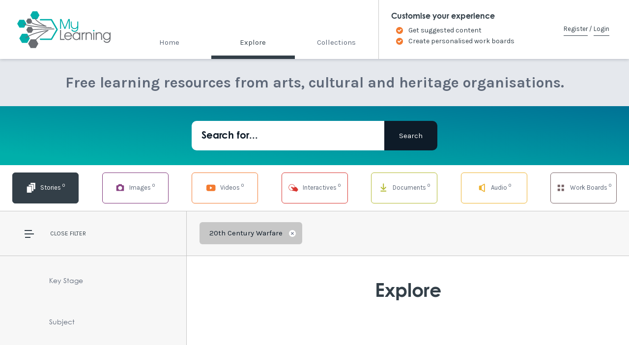

--- FILE ---
content_type: text/html; charset=utf-8
request_url: https://www.mylearning.org/explore/stories?themes=20th+Century+Warfare
body_size: 3724
content:
<!DOCTYPE html>
<html lang="en">
<head>
	<meta charset="utf-8">
	<meta http-equiv="X-UA-Compatible" content="IE=edge">
	<meta name="viewport" content="width=device-width, initial-scale=1">
	<!-- CSRF Token -->
	<meta name="csrf-token" content="uWcRsEJ9K8tytk2661XgFLR6OqdEloUeoy7pC0A1">
	<title>Explore the content • MyLearning</title>
	<!-- Styles -->
	<link href="https://www.mylearning.org/css/app.css" rel="stylesheet">
	<!-- Favicons -->
	<link rel="apple-touch-icon" sizes="180x180" href="/images/favicons/apple-touch-icon.png">
	<link rel="icon" type="image/png" sizes="32x32" href="/images/favicons/favicon-32x32.png">
	<link rel="icon" type="image/png" sizes="16x16" href="/images/favicons/favicon-16x16.png">
	<link rel="mask-icon" href="/images/favicons/safari-pinned-tab.svg" color="#5bbad5">
	<link rel="shortcut icon" href="/images/favicons/favicon.ico">
	<meta name="theme-color" content="#ffffff">

	<!-- Google Tag Manager -->
	<script>(function(w,d,s,l,i){w[l]=w[l]||[];w[l].push({'gtm.start':
	new Date().getTime(),event:'gtm.js'});var f=d.getElementsByTagName(s)[0],
	j=d.createElement(s),dl=l!='dataLayer'?'&l='+l:'';j.async=true;j.src=
	'https://www.googletagmanager.com/gtm.js?id='+i+dl;f.parentNode.insertBefore(j,f);
	})(window,document,'script','dataLayer','GTM-NDKXDGV');</script>
	<!-- End Google Tag Manager -->

	
	</head>
<body>
	<!-- Google Tag Manager (noscript) -->
	<noscript><iframe src="https://www.googletagmanager.com/ns.html?id=GTM-NDKXDGV"
	height="0" width="0" style="display:none;visibility:hidden"></iframe></noscript>
	<!-- End Google Tag Manager (noscript) -->

		<header class="main-navbar">
			<a id="skip-link" href='#main' tabindex="0" class="skip-to-content-link" title="Skip to main content">Skip to main content</a>
			<div class="main-navbar__inner">
				<a class="main-navbar__branding" href="https://www.mylearning.org" title="Home">
					<span role="img" aria-label="My Learning Logo">
						MyLearning
					</span>
				</a>
				
				<div class="main-navbar__nav-wrapper">
					<nav class="main-navbar__main-nav main-nav">
						<div class="main-nav__links">
						<a href="https://www.mylearning.org" class="main-nav__link " title="Home">Home</a>
						<a href="https://www.mylearning.org/explore" class="main-nav__link main-nav__link_on" title="Explore">Explore</a>
						<a href="https://www.mylearning.org/collections" class="main-nav__link " title="Collections">Collections</a>
						</div>
					</nav>
					<nav class="main-navbar__secondary-nav secondary-nav">
						<a href="/pages/latest-news" class="secondary-nav__link" title="Latest">Latest</a>
						<a href="/pages/contribute" class="secondary-nav__link" title="Contribute">Contribute</a>
						<a href="/pages/about-this-site" class="secondary-nav__link" title="About">About</a>
						<a href="/pages/contact" class="secondary-nav__link" title="Contact & Feedback">Contact & Feedback</a>
					</nav>
					<div class="main-navbar__login main-login-area main-login-area_status_guest">
													<p class="main-login-area__title">Customise your experience</p>
							<ul class="main-login-area__points">
								<li>Get suggested content</li>
								<li>Create personalised work boards</li>
							</ul>
							<div class="main-login-area__links">
								<a href="https://www.mylearning.org/register" class="text-link" title="Register">Register</a>
								/
								<a href="https://www.mylearning.org/login" class="text-link" title="Login">Login</a>
							</div>
											</div>
					<div class="main-navbar__close" role="button" aria-label="Close">
						Close
						<svg viewBox="0 0 12 12">
							<line x1="1" y1="1" x2="11" y2="11" />
							<line x1="11" y1="1" x2="1" y2="11" />
						</svg>
					</div>
				</div>
				<div class="main-navbar__toggle main-nav-toggle" role="button" aria-label="Menu">
					Menu
					<svg viewBox="0 0 14 12" width="14" height="12">
						<rect x="0" y="0" width="14" height="2" />
						<rect x="0" y="5" width="14" height="2" />
						<rect x="0" y="10" width="14" height="2" />
					</svg>
				</div>
							</div>
		</header>

		<main id="main" class="main-content">
										<div class="home__strapline"><p>Free learning resources from arts, cultural and heritage organisations.</p></div>
					
<div id="app">
    <template>
    <ais-index query=""
        :query-parameters="{ 'page': page }"
        app-id="TREDIZXVT5" api-key="5db4b536221f32b7e0b1e8d50e05d62b"
        index-name="stories">

            <section class="main-search-bar">
                <div class="main-search-bar__wrap">
                    <ais-search-box id="explore-search-form" placeholder="Search for..."></ais-search-box>
                </div>
            </section>

            <filter-bar></filter-bar>

            <div class="explorer">

                <div class="explore-filter-bar explorer__bar empty">
                    <a href="#" class="explore-filter-bar__toggle">
                        <svg viewBox="0 0 19 16">
                            <rect x="4" class="bar bar1" width="15" height="2"/>
                            <rect y="7" class="bar bar2" width="19" height="2"/>
                            <rect x="8" y="14" class="bar bar3" width="11" height="2"/>
                        </svg>
                        <span>
                                <span class="open" role="button" aria-label="Open">Open</span>
                                <span class="close" role="button" aria-label="Close">Close</span> 
                                filter
                        </span>
                    </a>
                    <div class="explore-filter-bar__clear" role="button" aria-label="Clear all">Clear all</div>
                    <ml-current-refined></ml-current-refined>
                </div>

                <div class="explore-filters explorer__side-nav">
                    <div class="explore-filters__scroll">
                    <div class="explore-filters__inner">

                        <!-- Key Stage -->
                        <div class="explore-filters__group keystage">
                            <h4 class="explore-filters__title">Key Stage</h4>
                            <div class="explore-filters__filters">
                                <refinement-list-grpl attribute-name="keystages" :limit=20 operator="and"
                                    initial=""
                                    :sort-by="['name:asc', 'isRefined:desc', 'count:desc']"></refinement-list-grpl>
                            </div>
                        </div>

                        <!-- Subject -->
                        <div class="explore-filters__group subject">
                            <h4 class="explore-filters__title">Subject</h4>
                            <div class="explore-filters__filters">
                                <refinement-list-grpl attribute-name="subjects" :limit=20 operator="and"
                                    initial=""
                                    :sort-by="['isRefined:desc', 'count:desc','name:asc']"></refinement-list-grpl>
                            </div>
                        </div>

                        <!-- Theme / Category -->
                        <div class="explore-filters__group theme">
                            <h4 class="explore-filters__title">Theme</h4>
                            <div class="explore-filters__filters cropped toggle-crop">
                                <refinement-list-grpl attribute-name="themes" :limit=50 operator="and"
                                    initial="20th Century Warfare"
                                    :sort-by="['isRefined:desc', 'count:desc','name:asc']"></refinement-list-grpl>
                            </div>
                            <a class="explore-filters__expand" href="#" title="Show more">
                                Show <span class="more">more</span><span class="less">less</span>
                            </a>
                        </div>

                    </div>
                    </div>
                </div>

                <section class="blocks-list explorer__main ais-results-block" aria-live="polite" aria-atomic="true">
                    <h1>Explore</h1>
                    <h2>
                        <div class="searching">Searching for resources...</div>
                        <ais-stats>
                            <template slot-scope="slotProps">
                                {{ slotProps.totalResults }} <span class="exploreCountType">Stories</span>
                            </template>
                        </ais-stats>
                    </h2>
                    <div class="blocks-list__list">

                        <ais-results :stack="false">

                            <template slot-scope="slotProps">

                                <article :class="['block', 'block_type_' + slotProps.result.item_type, slotProps.result.branded_class, { 'branded' : slotProps.result.is_branded } ]">
                                    <div class="block__image">
                                        <img :src="slotProps.result.item_type == 'images' ? slotProps.result.path : slotProps.result.explore_image_path" :alt="slotProps.result.title" />
                                    </div>
                                    <div class="block__content">
                                        <div v-if="slotProps.result.item_type == 'stories'" class="block__keystages">
                                            <span v-for="ks in slotProps.result.keystages" class="block__keystage keystage-tag">{{ ks }}</span>
                                        </div>
                                        <div class="block__text">
                                            <h3 class="block__title" v-html="slotProps.result.title"></h3>
                                            <p class="block__description" v-html="slotProps.result.content"></p>
                                        </div>
                                        <a v-if="slotProps.result.item_type != 'work-boards'" :href="slotProps.result.add_to_board_url" class="add-to-board-link" title="Add to board">
                                            <span class="add-to-board-link__label">Add to board</span>
                                            <span class="add-to-board-link__icon svg-icon svg-icon_cross"></span>
                                        </a>
                                        <div v-if="slotProps.result.item_type == 'stories'" class="resource-counts">
                                            <div v-for="type in slotProps.result.resource_types" class="resource-counts__icon">
                                                <div v-bind:class="'svg-icon svg-icon_' + type">{{ type }}</div>
                                            </div>
                                        </div>
                                        <div v-if="slotProps.result.item_type != 'stories'" class="resource-counts">
                                            <div class="resource-counts__icon">
                                                <div :class="'svg-icon svg-icon_'+slotProps.result.item_type">{{ slotProps.result.item_type }}</div>
                                            </div>
                                        </div>
                                        <div v-if="slotProps.result.is_branded" class="branded__roundall">
                                            <img :src="slotProps.result.branded_logo" alt="Collection Logo" />
                                        </div>
                                    </div>
                                    <a :href="slotProps.result.link" class="block__full-link" :title="'View ' + slotProps.result.title" v-html="'View ' + slotProps.result.title"></a>
                                </article>
                            </template>

                        </ais-results>

                    </div>
                    <div class="explorer__no-results">
                        No results found
                    </div>
                    <ais-pagination :padding="2"></ais-pagination>
                </section>

            </div>

        </ais-index>
    </template>
</div>
		</main>
					<footer class="main-footer">
				<div class="main-footer__inner">
					<div class="main-footer__title">
						<h3>Discover a world of learning resources</h3>
						<a href="https://www.mylearning.org/explore" class="button button_color_white" title="Explore">Explore</a>
					</div>
											<ul class="footer-link-boxes">
												<li class="footer-link-boxes__box">
							<a href="https://www.mylearning.org/pages/latest-news" class="footer-link-boxes__link" title="Latest">
								<p class="footer-link-boxes__text">Read our newsletter for a heads up on new and upcoming resources</p>
								<div class="footer-link-boxes__button text-link text-link_arrowed">Latest</div>
							</a>
						</li>
												<li class="footer-link-boxes__box">
							<a href="https://www.mylearning.org/pages/contribute" class="footer-link-boxes__link" title="Contribute">
								<p class="footer-link-boxes__text">Host your existing resources on MyLearning, or get help developing new ones</p>
								<div class="footer-link-boxes__button text-link text-link_arrowed">Contribute</div>
							</a>
						</li>
												<li class="footer-link-boxes__box">
							<a href="https://www.mylearning.org/pages/about-this-site" class="footer-link-boxes__link" title="About">
								<p class="footer-link-boxes__text">MyLearning is funded by Arts Council England and run by Leeds Museums and Galleries</p>
								<div class="footer-link-boxes__button text-link text-link_arrowed">About</div>
							</a>
						</li>
												<li class="footer-link-boxes__box">
							<a href="https://www.mylearning.org/pages/contact" class="footer-link-boxes__link" title="Contact &amp; Feedback">
								<p class="footer-link-boxes__text">Got a question or comment?<br><br>Drop us a line</p>
								<div class="footer-link-boxes__button text-link text-link_arrowed">Contact &amp; Feedback</div>
							</a>
						</li>
											</ul>
										<ul class="footer-legal-links">
						<li><a href="/pages/accessibility" title="Accessibility">Accessibility</a></li>
						<li><a href="/sitemap" title="Site Map">Site Map</a></li>
						<li><a href="/pages/terms-of-use" title="Terms of Use">Terms of Use</a></li>
						<li><a href="/pages/privacy-policy" title="Privacy Policy">Privacy Policy</a></li>
					</ul>
					<p class="footer-copyright-notice">Copyright &copy; My Learning 2026. All rights reserved</p>
				</div>
			</footer>
		
	<script>window.filters = [{"id":7,"label":"Stories","single_label":"Story","slug":"stories","icon":" ","created_at":null,"updated_at":"2017-11-15T20:42:41.000000Z","order":1,"uploadable":0,"is_public":1,"count":0},{"id":1,"label":"Images","single_label":"Image","slug":"images","icon":"","created_at":"2017-10-31T19:56:54.000000Z","updated_at":"2017-11-15T20:41:54.000000Z","order":2,"uploadable":1,"is_public":1,"count":0},{"id":2,"label":"Videos","single_label":"Video","slug":"videos","icon":"","created_at":"2017-10-31T19:58:43.000000Z","updated_at":"2017-10-31T20:04:50.000000Z","order":3,"uploadable":1,"is_public":1,"count":0},{"id":3,"label":"Interactives","single_label":"Interactive","slug":"interactives","icon":"","created_at":"2017-10-31T19:59:36.000000Z","updated_at":"2017-10-31T20:05:05.000000Z","order":4,"uploadable":1,"is_public":1,"count":0},{"id":4,"label":"Documents","single_label":"Document","slug":"documents","icon":"","created_at":"2017-10-31T20:01:12.000000Z","updated_at":"2017-10-31T20:05:21.000000Z","order":5,"uploadable":1,"is_public":1,"count":0},{"id":5,"label":"Audio","single_label":"Audio","slug":"audio","icon":"","created_at":"2017-10-31T20:02:55.000000Z","updated_at":"2017-10-31T20:02:55.000000Z","order":6,"uploadable":1,"is_public":1,"count":0},{"id":6,"label":"Work Boards","single_label":"Work Board","slug":"work-boards","icon":" ","created_at":null,"updated_at":null,"order":7,"uploadable":0,"is_public":1,"count":0}];window.search_index = "stories";</script><!-- Add To Board Modal -->
	<div class="modal modal_add-to-board" tabindex="0">
		<div class="modal__bg"></div>
		<div class="modal__popup modal__popup_wide">
			<div class="modal__scrollable">
				<div class="modal__content">	
				</div>
			</div>
			<a role="button" tabindex="0" href="#" class="modal__close" title="Close Modal">
				<div class="svg-icon svg-icon_close_white">Close</div>
			</a>
		</div>
	</div>
	<!-- Scripts -->
	<script src="https://www.mylearning.org/js/app.js"></script>
	<!-- Page Specific Scripts -->
	</body>
</html>


--- FILE ---
content_type: text/css
request_url: https://www.mylearning.org/css/app.css
body_size: 28866
content:
@import url(//hello.myfonts.net/count/36d9e1);
@import url(https://fonts.googleapis.com/css?family=Karla:400,400i,700,700i);
@charset "UTF-8";
/**
 * @license
 * MyFonts Webfont Build ID 3594721, 2018-06-11T08:28:13-0400
 *
 * The fonts listed in this notice are subject to the End User License
 * Agreement(s) entered into by the website owner. All other parties are
 * explicitly restricted from using the Licensed Webfonts(s).
 *
 * You may obtain a valid license at the URLs below.
 *
 * Webfont: CenturyGothicStd-Bold by Monotype
 * URL: https://www.myfonts.com/fonts/mti/century-gothic/wgl-bold/
 * Copyright: Copyright The Monotype Corporation. All rights reserved.
 * Licensed pageviews: 2,750,000
 *
 * Webfont: CenturyGothic by Monotype
 * URL: https://www.myfonts.com/fonts/mti/century-gothic/wgl-regular/
 * Copyright: Typeface &#x00A9; The Monotype Corporation plc. Data &#x00A9; The Monotype Corporation plc / Type Solutions Inc. 1990-91 All Rights Reserved
 * Licensed pageviews: 250,000
 *
 * Webfont: CenturyGothic-Italic by Monotype
 * URL: https://www.myfonts.com/fonts/mti/century-gothic/wgl-italic/
 * Copyright: Typeface &#x00A9; The Monotype Corporation plc. Data &#x00A9; The Monotype Corporation plc / Type Solutions Inc. 1990-91 All Rights Reserved
 * Licensed pageviews: 250,000
 *
 * Webfont: CenturyGothic-BoldItalic by Monotype
 * URL: https://www.myfonts.com/fonts/mti/century-gothic/wgl-bold-italic/
 * Copyright: Typeface &#x00A9; The Monotype Corporation plc. Data &#x00A9; The Monotype Corporation plc / Type Solutions Inc. 1990-91 All Rights Reserved
 * Licensed pageviews: 250,000
 *
 *
 * License: https://www.myfonts.com/viewlicense?type=web&buildid=3594721
 *
 * © 2018 MyFonts Inc
*/
/* @import must be at top of file, otherwise CSS will not work */
@font-face {
  font-family: "Century Gothic";
  src: url("/fonts/36D9E1_0_0.eot");
  src: url("/fonts/36D9E1_0_0.eot?#iefix") format("embedded-opentype"), url("/fonts/36D9E1_0_0.woff2") format("woff2"), url("/fonts/36D9E1_0_0.woff") format("woff"), url("/fonts/36D9E1_0_0.ttf") format("truetype");
  font-weight: bold;
}
@font-face {
  font-family: "Century Gothic";
  src: url("/fonts/36D9E1_1_0.eot");
  src: url("/fonts/36D9E1_1_0.eot?#iefix") format("embedded-opentype"), url("/fonts/36D9E1_1_0.woff2") format("woff2"), url("/fonts/36D9E1_1_0.woff") format("woff"), url("/fonts/36D9E1_1_0.ttf") format("truetype");
  font-weight: normal;
}
@font-face {
  font-family: "Century Gothic";
  src: url("/fonts/36D9E1_2_0.eot");
  src: url("/fonts/36D9E1_2_0.eot?#iefix") format("embedded-opentype"), url("/fonts/36D9E1_2_0.woff2") format("woff2"), url("/fonts/36D9E1_2_0.woff") format("woff"), url("/fonts/36D9E1_2_0.ttf") format("truetype");
  font-style: italic;
}
@font-face {
  font-family: "Century Gothic";
  src: url("/fonts/36D9E1_3_0.eot");
  src: url("/fonts/36D9E1_3_0.eot?#iefix") format("embedded-opentype"), url("/fonts/36D9E1_3_0.woff2") format("woff2"), url("/fonts/36D9E1_3_0.woff") format("woff"), url("/fonts/36D9E1_3_0.ttf") format("truetype");
  font-style: italic;
  font-weight: bold;
}
/*.phpdebugbar { display: none !important; }*/
*,
*:after,
*:before {
  margin: 0;
  padding: 0;
  -webkit-box-sizing: border-box;
          box-sizing: border-box;
}

body,
input,
select,
textarea,
button {
  font-family: Karla, sans-serif;
  font-size: 15px;
  color: #5E6878;
}

h1,
h2,
h3,
h4 {
  font-family: "Century Gothic", CenturyGothic, AppleGothic, sans-serif;
}

a {
  text-decoration: none;
  color: #00807B;
  -webkit-transition: 0.2s color cubic-bezier(0, 0, 0, 1);
  -o-transition: 0.2s color cubic-bezier(0, 0, 0, 1);
  transition: 0.2s color cubic-bezier(0, 0, 0, 1);
}

body a:hover {
  color: #00807B;
}

hr {
  width: 50%;
  height: 2px;
  border-width: 0;
  background-color: #c7c7c7;
  color: #c7c7c7;
  margin: 3em auto;
}

sup {
  vertical-align: middle;
  position: relative;
  top: -0.5em;
}

html.show-modal {
  overflow: hidden;
}

.main-content {
  overflow: hidden;
  width: 100%;
}

.button,
.text-content .button {
  font-size: 13px;
  line-height: 55px;
  padding: 0 30px;
  border-radius: 5px;
  border: 1px solid #007571;
  display: inline-block;
  background-color: #007571;
  color: #fff;
  cursor: pointer;
  text-align: center;
  -webkit-transition: 0.2s all cubic-bezier(0, 0, 0, 1);
  -o-transition: 0.2s all cubic-bezier(0, 0, 0, 1);
  transition: 0.2s all cubic-bezier(0, 0, 0, 1);
}
.button:hover,
.text-content .button:hover {
  background-color: #005c58;
  border-color: #005c58;
  color: #fff;
}
.button_color_white,
.text-content .button_color_white {
  color: #333F48;
  border-color: #007571;
  background-color: #fff;
}
.button_color_white:hover,
.text-content .button_color_white:hover {
  color: #fff;
}
.button_outlined,
.text-content .button_outlined {
  color: #333F48;
  border-color: #007571;
  background-color: transparent;
}
.button_outlined:hover,
.text-content .button_outlined:hover {
  color: #fff;
}
.button.red.outlined,
.text-content .button.red.outlined {
  background-color: #fff;
  color: #D93731;
  border: 1px solid #D93731;
}
.button.red.outlined:hover,
.text-content .button.red.outlined:hover {
  color: #fff;
  background-color: #D93731;
}

[data-scrollto] {
  cursor: pointer;
}

.text-link {
  position: relative;
  display: inline-block;
  color: #333F48;
  white-space: nowrap;
}
.text-link__arrow {
  display: inline-block;
  width: 6px;
  height: 6px;
  border: 1.5px solid #00807B;
  margin-left: 0.5em;
  border-left-width: 0;
  border-bottom-width: 0;
  -webkit-transform: rotate(45deg);
      -ms-transform: rotate(45deg);
          transform: rotate(45deg);
  vertical-align: middle;
}
.text-link__arrow_white {
  border-color: #fff;
}
.text-link__after {
  margin-left: 1em;
}
.text-link:after {
  content: "";
  display: block;
  width: 100%;
  position: absolute;
  height: 1px;
  top: 50%;
  margin-top: 1em;
  background-color: #333F48;
  -webkit-transition: 0.2s background-color cubic-bezier(0, 0, 0, 1);
  -o-transition: 0.2s background-color cubic-bezier(0, 0, 0, 1);
  transition: 0.2s background-color cubic-bezier(0, 0, 0, 1);
}
.text-link:hover:after {
  background-color: #00807B;
}
.text-link_light {
  color: #64CCC9;
}
.text-link_light:after {
  background-color: #fff;
}
.text-link_white {
  color: #fff;
}
.text-link_white:after {
  background-color: #fff;
}

.bar-header {
  background-color: #333F48;
  display: -webkit-box;
  display: -ms-flexbox;
  display: flex;
  -webkit-box-align: center;
      -ms-flex-align: center;
          align-items: center;
  -webkit-box-pack: center;
      -ms-flex-pack: center;
          justify-content: center;
  min-height: 150px;
  -webkit-box-orient: vertical;
  -webkit-box-direction: normal;
      -ms-flex-direction: column;
          flex-direction: column;
  padding: 50px 30px;
  text-align: center;
  position: relative;
}
.bar-header__title {
  font-weight: bold;
  font-family: "Century Gothic", CenturyGothic, AppleGothic, sans-serif;
  max-width: 1320px;
  color: #fff;
  font-size: 35px;
  line-height: 1.2;
}
.bar-header__description {
  color: #fff;
  font-size: 18px;
  line-height: 1.5;
  max-width: 620px;
}
.bar-header_with-description .bar-header__title {
  font-size: 30px;
}
@media all and (max-width: 600px) {
  .bar-header {
    padding: 30px 20px;
    min-height: 100px;
  }
  .bar-header__title {
    font-size: 25px;
  }
  .bar-header__description {
    font-size: 15px;
  }
  .bar-header_with-description .bar-header__title {
    font-size: 20px;
  }
}

.utility-bar {
  font-size: 13px;
  line-height: 20px;
  padding: 25px 20px;
  max-width: 1000px;
  margin: 0 auto;
  position: relative;
}
.utility-bar:after {
  content: "";
  display: block;
  width: 100vw;
  background-color: #E5E8ED;
  position: absolute;
  bottom: 0;
  left: 50%;
  height: 1px;
  margin-left: -50vw;
}

.header-text_medium, .header-text_large {
  line-height: 1.2em;
  font-weight: bold;
  color: #0E1B28;
  font-family: "Century Gothic", CenturyGothic, AppleGothic, sans-serif;
  margin-bottom: 0.5em;
}
.header-text_medium {
  font-size: 33px;
}
@media all and (max-width: 600px) {
  .header-text_medium {
    font-size: 25px;
  }
}
.header-text_large {
  font-size: 46px;
}

.text-content {
  font-size: 17px;
  line-height: 2;
  color: #5E6878;
}
.text-content p,
.text-content ol,
.text-content ul {
  margin: 1em 0 0;
}
.text-content ul,
.text-content ol {
  padding-left: 2em;
  list-style-type: none;
  counter-reset: ml-list;
}
.text-content li {
  position: relative;
  counter-increment: ml-list;
  margin-bottom: 2em;
}
.text-content li:first-of-type::before {
  counter-set: ml-list 1;
}
.text-content li:before {
  content: counter(ml-list);
  display: inline;
  position: absolute;
  right: 100%;
  top: 0;
  margin-right: 0.5em;
  color: #00807B;
}
.text-content ul > li:before {
  content: "•";
}
.text-content a {
  color: #CD4A04;
  text-decoration: none;
}
.text-content a:hover {
  color: #CD4A04;
  text-decoration: underline;
}
.text-content blockquote {
  color: #00807B;
  font-style: italic;
  font-size: 2em;
  line-height: 1.2;
  position: relative;
  margin-left: -1em;
}
.text-content blockquote:before {
  content: "";
  width: 2em;
  height: 1px;
  background-color: #00807B;
  position: absolute;
  top: 0.6em;
  right: 100%;
  margin-right: 1em;
}
.text-content_highlight-first > p:first-child {
  font-size: 1.3em;
  line-height: 1.5;
}
@media all and (max-width: 800px) {
  .text-content {
    font-size: 14px;
  }
}
.text-content--sitemap li {
  margin-bottom: 0;
}
.text-content--sitemap .sitemap__category {
  margin-bottom: 4em;
}

.standard-page {
  padding: 100px 30px;
}
.standard-page__inner {
  max-width: 750px;
  margin: 0 auto;
}

.page-404 {
  margin: 0 auto;
  max-width: 600px;
  display: -webkit-box;
  display: -ms-flexbox;
  display: flex;
  -webkit-box-align: center;
      -ms-flex-align: center;
          align-items: center;
}
.page-404__image, .page-404__text {
  width: 50%;
  padding: 1em;
}
.page-404__image p {
  font-size: 11px;
  font-style: italic;
}
.page-404__text {
  text-align: center;
}
.page-404 img {
  max-width: 100%;
  height: auto;
}
@media all and (max-width: 550px) {
  .page-404 {
    -webkit-box-orient: vertical;
    -webkit-box-direction: reverse;
        -ms-flex-direction: column-reverse;
            flex-direction: column-reverse;
  }
  .page-404__image, .page-404__text {
    width: 100%;
  }
}

.add-to-board-link {
  width: 60px;
  height: 60px;
  margin: -30px;
  background-color: #F37B30;
  border-radius: 50%;
  position: relative;
  cursor: pointer;
  -webkit-transition: 0.2s background-color cubic-bezier(0, 0, 0, 1);
  -o-transition: 0.2s background-color cubic-bezier(0, 0, 0, 1);
  transition: 0.2s background-color cubic-bezier(0, 0, 0, 1);
  -webkit-box-shadow: 0 1px 7px 0px rgba(14, 27, 40, 0.5);
          box-shadow: 0 1px 7px 0px rgba(14, 27, 40, 0.5);
}
.add-to-board-link__label {
  position: absolute;
  top: 100%;
  left: 50%;
  -webkit-transform: translate(-50%, 2em);
      -ms-transform: translate(-50%, 2em);
          transform: translate(-50%, 2em);
  margin-top: -1em;
  text-transform: uppercase;
  color: #fff;
  background-color: #333F48;
  font-size: 11px;
  white-space: nowrap;
  line-height: 2em;
  padding: 0 0.75em;
  border-radius: 0.5em;
  overflow: hidden;
  -webkit-transition: 0.2s opacity cubic-bezier(0, 0, 0, 1), 0s max-width linear, 0.2s -webkit-transform cubic-bezier(0, 0, 0, 1);
  transition: 0.2s opacity cubic-bezier(0, 0, 0, 1), 0s max-width linear, 0.2s -webkit-transform cubic-bezier(0, 0, 0, 1);
  -o-transition: 0.2s opacity cubic-bezier(0, 0, 0, 1), 0.2s transform cubic-bezier(0, 0, 0, 1), 0s max-width linear;
  transition: 0.2s opacity cubic-bezier(0, 0, 0, 1), 0.2s transform cubic-bezier(0, 0, 0, 1), 0s max-width linear;
  transition: 0.2s opacity cubic-bezier(0, 0, 0, 1), 0.2s transform cubic-bezier(0, 0, 0, 1), 0s max-width linear, 0.2s -webkit-transform cubic-bezier(0, 0, 0, 1);
  max-width: 0;
  -webkit-transition-delay: 0s, 0s, 0.2s;
       -o-transition-delay: 0s, 0s, 0.2s;
          transition-delay: 0s, 0s, 0.2s;
  opacity: 0;
}
.add-to-board-link:hover {
  background-color: #e35f0d;
}
.add-to-board-link:hover .add-to-board-link__label {
  -webkit-transform: translate(-50%, 0);
      -ms-transform: translate(-50%, 0);
          transform: translate(-50%, 0);
  max-width: 10em;
  opacity: 1;
  -webkit-transition-delay: 1s;
       -o-transition-delay: 1s;
          transition-delay: 1s;
}
.add-to-board-link__icon.svg-icon {
  width: 12px;
  height: 12px;
  position: absolute;
  top: 50%;
  left: 50%;
  margin: -6px;
}

.board-actions-button {
  width: 60px;
  height: 60px;
  margin: -30px;
  border-radius: 50%;
  background-color: #00807B;
  cursor: pointer;
}
.board-actions-button .svg-icon {
  width: 25px;
  height: 25px;
  position: absolute;
  top: 50%;
  left: 50%;
  margin: -12.5px;
}

.keystage-tag {
  font-size: 19px;
  line-height: 20px;
  border-radius: 3px;
  padding: 0.5em;
  font-weight: bold;
  color: #fff;
  background-color: #909627;
  white-space: nowrap;
}

.down-bar {
  line-height: 70px;
  background-color: #fff;
  padding: 0 100px 0 40px;
  width: 380px;
  max-width: 100%;
  position: absolute;
  top: 100%;
  left: 50px;
  margin-top: -40px;
  -webkit-box-shadow: 0 0 15px rgba(14, 27, 40, 0.15);
          box-shadow: 0 0 15px rgba(14, 27, 40, 0.15);
}
.down-bar figure {
  display: block;
  width: 40px;
  height: 40px;
  position: absolute;
  top: 50%;
  right: 60px;
  margin: -20px;
  background-color: #E5E8ED;
  border-radius: 50%;
}
.down-bar .svg-icon {
  position: absolute;
  top: 50%;
  right: 50%;
  width: 14px;
  height: 14px;
  margin: -7px;
  opacity: 0.75;
}

.modal {
  position: absolute;
  top: 0;
  left: 0;
  width: 100%;
  height: 100%;
  display: -webkit-box;
  display: -ms-flexbox;
  display: flex;
  position: fixed;
  z-index: 1000;
  opacity: 0;
  width: 0;
  -webkit-transition: 0s width, 0.2s opacity cubic-bezier(0, 0, 0, 1);
  -o-transition: 0s width, 0.2s opacity cubic-bezier(0, 0, 0, 1);
  transition: 0s width, 0.2s opacity cubic-bezier(0, 0, 0, 1);
  -webkit-transition-delay: 0.2s, 0s;
       -o-transition-delay: 0.2s, 0s;
          transition-delay: 0.2s, 0s;
  overflow: hidden;
}
.modal__bg {
  position: absolute;
  top: 0;
  left: 0;
  width: 100%;
  height: 100%;
  background: rgba(51, 63, 72, 0.9);
}
.modal__popup {
  width: calc(100% - 40px);
  max-width: 575px;
  background-color: #fff;
  position: relative;
  z-index: 10;
  margin: auto;
  opacity: 0;
  -webkit-transform: translateY(30px);
      -ms-transform: translateY(30px);
          transform: translateY(30px);
  -webkit-transition: 0.2s opacity cubic-bezier(0, 0, 0, 1), 0.2s -webkit-transform cubic-bezier(0, 0, 0, 1);
  transition: 0.2s opacity cubic-bezier(0, 0, 0, 1), 0.2s -webkit-transform cubic-bezier(0, 0, 0, 1);
  -o-transition: 0.2s opacity cubic-bezier(0, 0, 0, 1), 0.2s transform cubic-bezier(0, 0, 0, 1);
  transition: 0.2s opacity cubic-bezier(0, 0, 0, 1), 0.2s transform cubic-bezier(0, 0, 0, 1);
  transition: 0.2s opacity cubic-bezier(0, 0, 0, 1), 0.2s transform cubic-bezier(0, 0, 0, 1), 0.2s -webkit-transform cubic-bezier(0, 0, 0, 1);
  padding-top: 75px;
}
.modal__popup_wide {
  max-width: 980px;
}
.modal__close {
  width: 75px;
  height: 75px;
  position: absolute;
  top: 0;
  right: 0;
  background: -webkit-gradient(linear, left bottom, right top, color-stop(10%, #00AFAA), to(#007295));
  background: -o-linear-gradient(bottom left, #00AFAA 10%, #007295);
  background: linear-gradient(to top right, #00AFAA 10%, #007295);
  cursor: pointer;
}
.modal__close:before {
  content: "";
  display: block;
  position: absolute;
  top: 0;
  left: 0;
  width: 100%;
  height: 100%;
  background-color: #00807B;
  opacity: 0;
  -webkit-transition: 0.2s opacity cubic-bezier(0, 0, 0, 1);
  -o-transition: 0.2s opacity cubic-bezier(0, 0, 0, 1);
  transition: 0.2s opacity cubic-bezier(0, 0, 0, 1);
}
.modal__close .svg-icon {
  width: 20px;
  height: 20px;
  margin: -10px;
  position: absolute;
  top: 50%;
  left: 50%;
}
.modal__close:focus:before, .modal__close:hover:before {
  opacity: 1;
}
.modal__scrollable {
  overflow-y: auto;
  max-height: calc(100vh - 170px);
}
.modal__scrollable::-webkit-scrollbar {
  background-color: transparent;
  width: 10px;
}
.modal__scrollable::-webkit-scrollbar-button {
  display: none;
}
.modal__scrollable::-webkit-scrollbar-thumb {
  background-color: #00807B;
  border-width: 0;
  border-radius: 4px;
}
.modal__content {
  padding: 15px 80px 90px;
}
.modal.active {
  opacity: 1;
  width: 100%;
  -webkit-transition-delay: 0s, 0s;
       -o-transition-delay: 0s, 0s;
          transition-delay: 0s, 0s;
}
.modal.active:not(.loading) .modal__popup {
  opacity: 1;
  -webkit-transform: translateY(0px);
      -ms-transform: translateY(0px);
          transform: translateY(0px);
}
@media all and (max-width: 700px) {
  .modal__popup {
    width: 100%;
  }
  .modal__scrollable {
    max-height: calc(100vh - 75px);
  }
}
@media all and (max-width: 550px) {
  .modal__content {
    padding: 15px 20px 90px;
  }
}

.resource-colours {
  -webkit-transition: 0.2s background-color cubic-bezier(0, 0, 0, 1);
  -o-transition: 0.2s background-color cubic-bezier(0, 0, 0, 1);
  transition: 0.2s background-color cubic-bezier(0, 0, 0, 1);
}
.resource-colours_images {
  background-color: #7F347A;
  color: #fff !important;
  --shadow-color: rgba($purple, 0.5);
}
.resource-colours_videos {
  background-color: #F37B30;
  color: #0E1B28 !important;
  --shadow-color: rgba($orange, 0.5);
}
.resource-colours_documents {
  background-color: #B2B930;
  color: #0E1B28 !important;
  --shadow-color: rgba($green, 0.5);
}
.resource-colours_audio {
  background-color: #EEB22E;
  color: #0E1B28 !important;
  --shadow-color: rgba($yellow, 0.5);
}
.resource-colours_interactives {
  background-color: #D93731;
  color: #fff !important;
  --shadow-color: rgba($red, 0.5);
}
.resource-colours_work-boards {
  background-color: #7A6568;
  color: #fff !important;
  --shadow-color: rgba($brown, 0.5);
}

.resource-border_stories {
  border-color: #00807B;
}
.resource-border_images {
  border-color: #7F347A;
}
.resource-border_videos {
  border-color: #F37B30;
}
.resource-border_documents {
  border-color: #B2B930;
}
.resource-border_audio {
  border-color: #EEB22E;
}
.resource-border_interactives {
  border-color: #D93731;
}
.resource-border_work-boards {
  border-color: #7A6568;
}

.svg-icon {
  display: inline-block;
  width: 1em;
  height: 1em;
  background-size: contain;
  background-repeat: no-repeat;
  background-position: center;
  vertical-align: middle;
  text-indent: 150%;
  overflow: hidden;
  white-space: nowrap;
}
.svg-icon_cross {
  background-image: url("data:image/svg+xml;charset=utf8,%3C?xml version='1.0' encoding='utf-8'?%3E%3Csvg version='1.1' xmlns='http://www.w3.org/2000/svg' xmlns:xlink='http://www.w3.org/1999/xlink' x='0px' y='0px' viewBox='0 0 12 12' enable-background='new 0 0 12 12' xml:space='preserve'%3E%3Crect y='5' fill='%23FFFFFF' width='12' height='2'/%3E%3Crect x='5' fill='%23FFFFFF' width='2' height='12'/%3E%3C/svg%3E");
}
.svg-icon_arrow-up {
  background-image: url("data:image/svg+xml;charset=utf8,%3C?xml version='1.0' encoding='utf-8'?%3E%3Csvg version='1.1' xmlns='http://www.w3.org/2000/svg' xmlns:xlink='http://www.w3.org/1999/xlink' x='0px' y='0px' viewBox='0 0 11 13' enable-background='new 0 0 11 13' xml:space='preserve'%3E%3Cpath fill='%23333F48' d='M5.5,0.4L0.2,5l0.9,1.1l3.7-3.3v9.8h1.4V2.8l3.7,3.3L10.8,5L5.5,0.4z'/%3E%3C/svg%3E");
}
.svg-icon_arrow-down {
  background-image: url("data:image/svg+xml;charset=utf8,%3C?xml version='1.0' encoding='utf-8'?%3E%3Csvg version='1.1' xmlns='http://www.w3.org/2000/svg' xmlns:xlink='http://www.w3.org/1999/xlink' x='0px' y='0px' viewBox='0 0 11 13' enable-background='new 0 0 11 13' xml:space='preserve'%3E%3Cpath fill='%23333F48' d='M5.5,12.7L0.2,8l0.9-1.1l3.7,3.3V0.4h1.4v9.8l3.7-3.3L10.8,8L5.5,12.7z'/%3E%3C/svg%3E");
}
.svg-icon_close {
  background-image: url("data:image/svg+xml;charset=utf8,%3C?xml version='1.0' encoding='utf-8'?%3E%3Csvg version='1.1' xmlns='http://www.w3.org/2000/svg' xmlns:xlink='http://www.w3.org/1999/xlink' x='0px' y='0px' viewBox='0 0 14 14' enable-background='new 0 0 14 14' xml:space='preserve'%3E%3Cpolygon fill='%23333F48' points='12,10.57 8.43,7 12,3.43 10.57,2 7,5.57 3.43,2 2,3.43 5.57,7 2,10.57 3.43,12 7,8.43 10.57,12 '/%3E%3C/svg%3E");
}
.svg-icon_close_white {
  background-image: url("data:image/svg+xml;charset=utf8,%3C?xml version='1.0' encoding='utf-8'?%3E%3Csvg version='1.1' xmlns='http://www.w3.org/2000/svg' xmlns:xlink='http://www.w3.org/1999/xlink' x='0px' y='0px' viewBox='0 0 14 14' enable-background='new 0 0 14 14' xml:space='preserve'%3E%3Cpolygon fill='%23FFFFFF' points='12,10.57 8.43,7 12,3.43 10.57,2 7,5.57 3.43,2 2,3.43 5.57,7 2,10.57 3.43,12 7,8.43 10.57,12 '/%3E%3C/svg%3E");
}
.svg-icon_arrow-up_white {
  background-image: url("data:image/svg+xml;charset=utf8,%3C?xml version='1.0' encoding='utf-8'?%3E%3Csvg version='1.1' xmlns='http://www.w3.org/2000/svg' xmlns:xlink='http://www.w3.org/1999/xlink' x='0px' y='0px' viewBox='0 0 11 13' enable-background='new 0 0 11 13' xml:space='preserve'%3E%3Cpath fill='%23ffffff' d='M5.5,0.4L0.2,5l0.9,1.1l3.7-3.3v9.8h1.4V2.8l3.7,3.3L10.8,5L5.5,0.4z'/%3E%3C/svg%3E");
}
.svg-icon_arrow-down_white {
  background-image: url("data:image/svg+xml;charset=utf8,%3C?xml version='1.0' encoding='utf-8'?%3E%3Csvg version='1.1' xmlns='http://www.w3.org/2000/svg' xmlns:xlink='http://www.w3.org/1999/xlink' x='0px' y='0px' viewBox='0 0 11 13' enable-background='new 0 0 11 13' xml:space='preserve'%3E%3Cpath fill='%23ffffff' d='M5.5,12.7L0.2,8l0.9-1.1l3.7,3.3V0.4h1.4v9.8l3.7-3.3L10.8,8L5.5,12.7z'/%3E%3C/svg%3E");
}
.svg-icon_arrow-left_white {
  background-image: url("data:image/svg+xml;charset=utf8,%3C?xml version='1.0' encoding='utf-8'?%3E%3Csvg version='1.1' xmlns='http://www.w3.org/2000/svg' xmlns:xlink='http://www.w3.org/1999/xlink' x='0px' y='0px' viewBox='0 0 13 13' enable-background='new 0 0 13 13' xml:space='preserve'%3E%3Cpath fill='%23ffffff' d='M0.4,6.5L5,11.8l1.1-0.9L2.8,7.2h9.8V5.8H2.8l3.3-3.7L5,1.2L0.4,6.5z'/%3E%3C/svg%3E");
}
.svg-icon_arrow-right_white {
  background-image: url("data:image/svg+xml;charset=utf8,%3C?xml version='1.0' encoding='utf-8'?%3E%3Csvg version='1.1' xmlns='http://www.w3.org/2000/svg' xmlns:xlink='http://www.w3.org/1999/xlink' x='0px' y='0px' viewBox='0 0 13 13' enable-background='new 0 0 13 13' xml:space='preserve'%3E%3Cpath fill='%23ffffff' d='M12.6,6.5L8,1.2L6.9,2.1l3.3,3.7H0.4v1.4h9.8l-3.3,3.7L8,11.8L12.6,6.5z'/%3E%3C/svg%3E");
}
.svg-icon_arrow-right_teal {
  background-image: url("data:image/svg+xml;charset=utf8,%3C?xml version='1.0' encoding='utf-8'?%3E%3Csvg version='1.1' xmlns='http://www.w3.org/2000/svg' xmlns:xlink='http://www.w3.org/1999/xlink' x='0px' y='0px' viewBox='0 0 13 13' enable-background='new 0 0 13 13' xml:space='preserve'%3E%3Cpath fill='%2300AFAA' d='M12.6,6.5L8,1.2L6.9,2.1l3.3,3.7H0.4v1.4h9.8l-3.3,3.7L8,11.8L12.6,6.5z'/%3E%3C/svg%3E");
}
.svg-icon_videos {
  background-image: url("data:image/svg+xml;charset=utf8,%3C?xml version='1.0' encoding='utf-8'?%3E%3Csvg version='1.1' xmlns='http://www.w3.org/2000/svg' xmlns:xlink='http://www.w3.org/1999/xlink' x='0px' y='0px' viewBox='0 0 22 22' enable-background='new 0 0 22 22' xml:space='preserve'%3E%3Cpath fill='%23F37B30' d='M4.7,4C2.7,4,1,5.7,1,7.7v6.5C1,16.3,2.7,18,4.7,18h12.6c2.1,0,3.7-1.7,3.7-3.7V7.7C21,5.7,19.3,4,17.3,4 H4.7z M8.9,7.7L14,11l-5.1,3.3V7.7z'/%3E%3C/svg%3E");
}
.svg-icon_images {
  background-image: url("data:image/svg+xml;charset=utf8,%3C?xml version='1.0' encoding='utf-8'?%3E%3Csvg version='1.1' xmlns='http://www.w3.org/2000/svg' xmlns:xlink='http://www.w3.org/1999/xlink' x='0px' y='0px' viewBox='0 0 22 22' enable-background='new 0 0 22 22' xml:space='preserve'%3E%3Cpath fill='%23884283' d='M18.72,4.93l-3.34-0.55l-0.5-2.02C14.79,2.07,14.63,2,14.33,2H7.67C7.37,2,7.2,2.08,7.12,2.36l-0.5,2.02 L3.28,4.93C2.58,5.05,2,5.5,2,6.2v10.53C2,17.43,2.57,18,3.28,18h15.43c0.71,0,1.28-0.57,1.28-1.27V6.2 C20,5.5,19.42,5.06,18.72,4.93z M11,15.79c-2.61,0-4.72-2.1-4.72-4.69S8.39,6.42,11,6.42s4.72,2.1,4.72,4.69S13.61,15.79,11,15.79z' /%3E%3C/svg%3E");
}
.svg-icon_interactives {
  background-image: url("data:image/svg+xml;charset=utf8,%3C?xml version='1.0' encoding='utf-8'?%3E%3Csvg version='1.1' xmlns='http://www.w3.org/2000/svg' xmlns:xlink='http://www.w3.org/1999/xlink' x='0px' y='0px' viewBox='0 0 22 22' enable-background='new 0 0 22 22' xml:space='preserve'%3E%3Cpath fill='%23D93731' d='M21.4,15.3c0,0-0.2-0.3-0.6-0.6c-0.3-0.3-0.5-0.7-0.6-1.2c-0.1-0.6-0.6-1.4-0.7-1.4c0,0,0,0,0,0l-2.9-2.9 c0,0,0,0,0,0c-0.1-0.1-0.8-0.8-1.5-0.4c-0.4,0.2-0.6,0.5-0.7,0.8l1.2,1.4l-1.4-1.4c-0.3-0.2-0.8-0.4-1.2-0.2 c-0.4,0.2-0.6,0.5-0.7,0.8L14,12l-1.9-1.8C11.8,10,11.4,9.8,11,10c-0.3,0.2-0.6,0.5-0.7,0.7l2.2,2.5l-2.8-2.9L8.4,9.2 C8,8.7,7,8.1,6.3,8.8C5.6,9.5,6.1,10.5,6.6,11l3.9,3.9c-0.7,0-1.6,0.1-2.1,0.5c-0.7,0.6-0.2,1.9-0.2,1.9c0,0.1,0.1,0.2,0.2,0.1 c0,0,1.3-0.1,2.3,0.1c1,0.1,3.7,0.8,3.7,0.8c0.4,0.1,1.6,0.5,1.9,0.6c0.3,0.1,0.6,0.5,0.8,0.6c0,0,0.1,0.1,0.2,0.1 c0.1,0,0.1,0,0.2-0.1l3.9-3.9C21.5,15.5,21.5,15.4,21.4,15.3z'/%3E%3Cpath fill='%23D93731' d='M2.9,14.4C0.4,12,0.4,8,2.9,5.6c2.4-2.4,6.4-2.4,8.8,0c0.9,0.9,1.4,1.9,1.7,3.1l0.8-0.2 C13.9,7.2,13.2,6,12.3,5C9.5,2.3,5,2.3,2.3,5c-2.7,2.7-2.7,7.2,0,10c1.3,1.3,3.1,2.1,5,2.1l0-0.8C5.6,16.2,4,15.6,2.9,14.4z'/%3E%3C/svg%3E");
}
.svg-icon_documents {
  background-image: url("data:image/svg+xml;charset=utf8,%3C?xml version='1.0' encoding='utf-8'?%3E%3Csvg version='1.1' xmlns='http://www.w3.org/2000/svg' xmlns:xlink='http://www.w3.org/1999/xlink' x='0px' y='0px' viewBox='0 0 22 22' enable-background='new 0 0 22 22' xml:space='preserve'%3E%3Cpath fill='%23B2B930' d='M16.7,8.9c-0.4-0.4-1-0.4-1.3,0L12,12.3v-10c0,0,0,0,0,0c0-0.5-0.4-1-1-1c-0.6,0-1,0.4-1,1v10L6.6,8.9 c-0.4-0.4-1-0.4-1.3,0c-0.4,0.4-0.4,1,0,1.3l5.1,5.1c0,0,0,0,0,0c0.1,0.1,0.2,0.1,0.3,0.2c0.1,0,0.2,0.1,0.4,0.1 c0.3,0,0.5-0.1,0.7-0.3l5.1-5.1C17.1,9.9,17.1,9.3,16.7,8.9z'/%3E%3Cpath fill='%23B2B930' d='M16.6,19H5.4c-0.5,0-0.9-0.4-0.9-1c0-0.6,0.4-1,0.9-1h11.1c0.5,0,0.9,0.4,0.9,1C17.5,18.6,17.1,19,16.6,19z' /%3E%3C/svg%3E");
}
.svg-icon_audio {
  background-image: url("data:image/svg+xml;charset=utf8,%3C?xml version='1.0' encoding='utf-8'?%3E%3Csvg version='1.1' xmlns='http://www.w3.org/2000/svg' xmlns:xlink='http://www.w3.org/1999/xlink' x='0px' y='0px' viewBox='0 0 22 22' enable-background='new 0 0 22 22' xml:space='preserve'%3E%3Cpath fill='%23EEB22E' d='M17.3,2.2c-0.4-0.2-0.9-0.2-1.3,0L9.9,6H7.1C5.9,6,5,6.9,5,8.1v5.9C5,15.1,5.9,16,7.1,16h2.8h0l6.1,3.8 c0.6,0.4,1.4,0.2,1.8-0.4c0.1-0.2,0.2-0.4,0.2-0.7V3.3C18,2.8,17.7,2.4,17.3,2.2z M16.1,17.7l-5-3.1V7.4l5-3.1V17.7z'/%3E%3C/svg%3E");
}
.svg-icon_work-boards {
  background-image: url("data:image/svg+xml;charset=utf8,%3C?xml version='1.0' encoding='utf-8'?%3E%3Csvg version='1.1' xmlns='http://www.w3.org/2000/svg' xmlns:xlink='http://www.w3.org/1999/xlink' x='0px' y='0px' viewBox='0 0 22 22' enable-background='new 0 0 22 22' xml:space='preserve'%3E%3Cpath fill='%237A6568' d='M4.7,9.5h4.1c0.4,0,0.7-0.3,0.7-0.7V4.7C9.6,4.3,9.2,4,8.8,4H4.7C4.3,4,4,4.3,4,4.7v4.1 C4,9.2,4.3,9.5,4.7,9.5z'/%3E%3Cpath fill='%237A6568' d='M17.3,4h-4.1c-0.4,0-0.7,0.3-0.7,0.7v4.1c0,0.4,0.3,0.7,0.7,0.7h4.1c0.4,0,0.7-0.3,0.7-0.7V4.7 C18,4.3,17.7,4,17.3,4z'/%3E%3Cpath fill='%237A6568' d='M4.7,18h4.1c0.4,0,0.7-0.3,0.7-0.7v-4.1c0-0.4-0.3-0.7-0.7-0.7H4.7c-0.4,0-0.7,0.3-0.7,0.7v4.1 C4,17.7,4.3,18,4.7,18z'/%3E%3Cpath fill='%237A6568' d='M17.3,12.5h-4.1c-0.4,0-0.7,0.3-0.7,0.7v4.1c0,0.4,0.3,0.7,0.7,0.7h4.1c0.4,0,0.7-0.3,0.7-0.7v-4.1 C18,12.8,17.7,12.5,17.3,12.5z'/%3E%3C/svg%3E");
}
.svg-icon_stories {
  background-image: url("data:image/svg+xml;charset=utf8,%3C?xml version='1.0' encoding='utf-8'?%3E%3Csvg version='1.1' xmlns='http://www.w3.org/2000/svg' xmlns:xlink='http://www.w3.org/1999/xlink' x='0px' y='0px' viewBox='0 0 22 22' enable-background='new 0 0 22 22' xml:space='preserve'%3E%3Cpolygon fill='%2300AFAA' points='10,0 10,3 17,3 17,14 20,14 20,0'/%3E%3Cpolygon fill='%2300AFAA' points='6,4 6,7 10,7 13,7 13,14 13,18 16,18 16,14 16,4 10,4'/%3E%3Cpolygon fill='%2300AFAA' points='6,8 5,8 2,8 2,22 12,22 12,19 12,18 12,14 12,8 10,8'/%3E%3C/svg%3E");
}
.svg-icon_videos_white, .active-fill.active > .svg-icon_videos {
  background-image: url("data:image/svg+xml;charset=utf8,%3C?xml version='1.0' encoding='utf-8'?%3E%3Csvg version='1.1' xmlns='http://www.w3.org/2000/svg' xmlns:xlink='http://www.w3.org/1999/xlink' x='0px' y='0px' viewBox='0 0 22 22' enable-background='new 0 0 22 22' xml:space='preserve'%3E%3Cpath fill='%23ffffff' d='M4.7,4C2.7,4,1,5.7,1,7.7v6.5C1,16.3,2.7,18,4.7,18h12.6c2.1,0,3.7-1.7,3.7-3.7V7.7C21,5.7,19.3,4,17.3,4 H4.7z M8.9,7.7L14,11l-5.1,3.3V7.7z'/%3E%3C/svg%3E");
}
.svg-icon_images_white, .active-fill.active > .svg-icon_images {
  background-image: url("data:image/svg+xml;charset=utf8,%3C?xml version='1.0' encoding='utf-8'?%3E%3Csvg version='1.1' xmlns='http://www.w3.org/2000/svg' xmlns:xlink='http://www.w3.org/1999/xlink' x='0px' y='0px' viewBox='0 0 22 22' enable-background='new 0 0 22 22' xml:space='preserve'%3E%3Cpath fill='%23ffffff' d='M18.72,4.93l-3.34-0.55l-0.5-2.02C14.79,2.07,14.63,2,14.33,2H7.67C7.37,2,7.2,2.08,7.12,2.36l-0.5,2.02 L3.28,4.93C2.58,5.05,2,5.5,2,6.2v10.53C2,17.43,2.57,18,3.28,18h15.43c0.71,0,1.28-0.57,1.28-1.27V6.2 C20,5.5,19.42,5.06,18.72,4.93z M11,15.79c-2.61,0-4.72-2.1-4.72-4.69S8.39,6.42,11,6.42s4.72,2.1,4.72,4.69S13.61,15.79,11,15.79z' /%3E%3C/svg%3E");
}
.svg-icon_interactives_white, .active-fill.active > .svg-icon_interactives {
  background-image: url("data:image/svg+xml;charset=utf8,%3C?xml version='1.0' encoding='utf-8'?%3E%3Csvg version='1.1' xmlns='http://www.w3.org/2000/svg' xmlns:xlink='http://www.w3.org/1999/xlink' x='0px' y='0px' viewBox='0 0 22 22' enable-background='new 0 0 22 22' xml:space='preserve'%3E%3Cpath fill='%23ffffff' d='M21.4,15.3c0,0-0.2-0.3-0.6-0.6c-0.3-0.3-0.5-0.7-0.6-1.2c-0.1-0.6-0.6-1.4-0.7-1.4c0,0,0,0,0,0l-2.9-2.9 c0,0,0,0,0,0c-0.1-0.1-0.8-0.8-1.5-0.4c-0.4,0.2-0.6,0.5-0.7,0.8l1.2,1.4l-1.4-1.4c-0.3-0.2-0.8-0.4-1.2-0.2 c-0.4,0.2-0.6,0.5-0.7,0.8L14,12l-1.9-1.8C11.8,10,11.4,9.8,11,10c-0.3,0.2-0.6,0.5-0.7,0.7l2.2,2.5l-2.8-2.9L8.4,9.2 C8,8.7,7,8.1,6.3,8.8C5.6,9.5,6.1,10.5,6.6,11l3.9,3.9c-0.7,0-1.6,0.1-2.1,0.5c-0.7,0.6-0.2,1.9-0.2,1.9c0,0.1,0.1,0.2,0.2,0.1 c0,0,1.3-0.1,2.3,0.1c1,0.1,3.7,0.8,3.7,0.8c0.4,0.1,1.6,0.5,1.9,0.6c0.3,0.1,0.6,0.5,0.8,0.6c0,0,0.1,0.1,0.2,0.1 c0.1,0,0.1,0,0.2-0.1l3.9-3.9C21.5,15.5,21.5,15.4,21.4,15.3z'/%3E%3Cpath fill='%23ffffff' d='M2.9,14.4C0.4,12,0.4,8,2.9,5.6c2.4-2.4,6.4-2.4,8.8,0c0.9,0.9,1.4,1.9,1.7,3.1l0.8-0.2 C13.9,7.2,13.2,6,12.3,5C9.5,2.3,5,2.3,2.3,5c-2.7,2.7-2.7,7.2,0,10c1.3,1.3,3.1,2.1,5,2.1l0-0.8C5.6,16.2,4,15.6,2.9,14.4z'/%3E%3C/svg%3E");
}
.svg-icon_documents_white, .active-fill.active > .svg-icon_documents {
  background-image: url("data:image/svg+xml;charset=utf8,%3C?xml version='1.0' encoding='utf-8'?%3E%3Csvg version='1.1' xmlns='http://www.w3.org/2000/svg' xmlns:xlink='http://www.w3.org/1999/xlink' x='0px' y='0px' viewBox='0 0 22 22' enable-background='new 0 0 22 22' xml:space='preserve'%3E%3Cpath fill='%23ffffff' d='M16.7,8.9c-0.4-0.4-1-0.4-1.3,0L12,12.3v-10c0,0,0,0,0,0c0-0.5-0.4-1-1-1c-0.6,0-1,0.4-1,1v10L6.6,8.9 c-0.4-0.4-1-0.4-1.3,0c-0.4,0.4-0.4,1,0,1.3l5.1,5.1c0,0,0,0,0,0c0.1,0.1,0.2,0.1,0.3,0.2c0.1,0,0.2,0.1,0.4,0.1 c0.3,0,0.5-0.1,0.7-0.3l5.1-5.1C17.1,9.9,17.1,9.3,16.7,8.9z'/%3E%3Cpath fill='%23ffffff' d='M16.6,19H5.4c-0.5,0-0.9-0.4-0.9-1c0-0.6,0.4-1,0.9-1h11.1c0.5,0,0.9,0.4,0.9,1C17.5,18.6,17.1,19,16.6,19z' /%3E%3C/svg%3E");
}
.svg-icon_audio_white, .active-fill.active > .svg-icon_audio {
  background-image: url("data:image/svg+xml;charset=utf8,%3C?xml version='1.0' encoding='utf-8'?%3E%3Csvg version='1.1' xmlns='http://www.w3.org/2000/svg' xmlns:xlink='http://www.w3.org/1999/xlink' x='0px' y='0px' viewBox='0 0 22 22' enable-background='new 0 0 22 22' xml:space='preserve'%3E%3Cpath fill='%23ffffff' d='M17.3,2.2c-0.4-0.2-0.9-0.2-1.3,0L9.9,6H7.1C5.9,6,5,6.9,5,8.1v5.9C5,15.1,5.9,16,7.1,16h2.8h0l6.1,3.8 c0.6,0.4,1.4,0.2,1.8-0.4c0.1-0.2,0.2-0.4,0.2-0.7V3.3C18,2.8,17.7,2.4,17.3,2.2z M16.1,17.7l-5-3.1V7.4l5-3.1V17.7z'/%3E%3C/svg%3E");
}
.svg-icon_work-boards_white, .active-fill.active > .svg-icon_user-boards {
  background-image: url("data:image/svg+xml;charset=utf8,%3C?xml version='1.0' encoding='utf-8'?%3E%3Csvg version='1.1' xmlns='http://www.w3.org/2000/svg' xmlns:xlink='http://www.w3.org/1999/xlink' x='0px' y='0px' viewBox='0 0 22 22' enable-background='new 0 0 22 22' xml:space='preserve'%3E%3Cpath fill='%23FFFFFF' d='M4.7,9.5h4.1c0.4,0,0.7-0.3,0.7-0.7V4.7C9.6,4.3,9.2,4,8.8,4H4.7C4.3,4,4,4.3,4,4.7v4.1 C4,9.2,4.3,9.5,4.7,9.5z'/%3E%3Cpath fill='%23FFFFFF' d='M17.3,4h-4.1c-0.4,0-0.7,0.3-0.7,0.7v4.1c0,0.4,0.3,0.7,0.7,0.7h4.1c0.4,0,0.7-0.3,0.7-0.7V4.7 C18,4.3,17.7,4,17.3,4z'/%3E%3Cpath fill='%23FFFFFF' d='M4.7,18h4.1c0.4,0,0.7-0.3,0.7-0.7v-4.1c0-0.4-0.3-0.7-0.7-0.7H4.7c-0.4,0-0.7,0.3-0.7,0.7v4.1 C4,17.7,4.3,18,4.7,18z'/%3E%3Cpath fill='%23FFFFFF' d='M17.3,12.5h-4.1c-0.4,0-0.7,0.3-0.7,0.7v4.1c0,0.4,0.3,0.7,0.7,0.7h4.1c0.4,0,0.7-0.3,0.7-0.7v-4.1 C18,12.8,17.7,12.5,17.3,12.5z'/%3E%3C/svg%3E");
}
.svg-icon_stories_white, .active-fill.active > .svg-icon_stories {
  background-image: url("data:image/svg+xml;charset=utf8,%3C?xml version='1.0' encoding='utf-8'?%3E%3Csvg version='1.1' xmlns='http://www.w3.org/2000/svg' xmlns:xlink='http://www.w3.org/1999/xlink' x='0px' y='0px' viewBox='0 0 22 22' enable-background='new 0 0 22 22' xml:space='preserve'%3E%3Cpolygon fill='%23ffffff' points='10,0 10,3 17,3 17,14 20,14 20,0'/%3E%3Cpolygon fill='%23ffffff' points='6,4 6,7 10,7 13,7 13,14 13,18 16,18 16,14 16,4 10,4'/%3E%3Cpolygon fill='%23ffffff' points='6,8 5,8 2,8 2,22 12,22 12,19 12,18 12,14 12,8 10,8'/%3E%3C/svg%3E");
}
.svg-icon_twitter {
  background-image: url("data:image/svg+xml;charset=utf8,%3C?xml version='1.0' encoding='utf-8'?%3E%3Csvg version='1.1' xmlns='http://www.w3.org/2000/svg' xmlns:xlink='http://www.w3.org/1999/xlink' x='0px' y='0px' viewBox='0 0 14 14' enable-background='new 0 0 14 14' xml:space='preserve'%3E%3Cpath fill='%231DA1F2' d='M14,2.7c-0.5,0.2-1.1,0.4-1.6,0.5c0.6-0.4,1-0.9,1.3-1.6c-0.6,0.3-1.2,0.6-1.8,0.7c-0.5-0.6-1.3-0.9-2.1-0.9 c-1.6,0-2.9,1.3-2.9,2.9c0,0.2,0,0.4,0.1,0.7C4.5,4.8,2.4,3.6,1,1.9C0.7,2.3,0.6,2.8,0.6,3.3c0,1,0.5,1.9,1.3,2.4 c-0.5,0-0.9-0.1-1.3-0.4c0,0,0,0,0,0c0,1.4,1,2.6,2.3,2.8C2.6,8.3,2.4,8.3,2.1,8.3c-0.2,0-0.4,0-0.5-0.1c0.4,1.1,1.4,2,2.7,2 c-1,0.8-2.2,1.2-3.6,1.2c-0.2,0-0.5,0-0.7,0c1.3,0.8,2.8,1.3,4.4,1.3c5.3,0,8.2-4.4,8.2-8.2c0-0.1,0-0.2,0-0.4 C13.1,3.8,13.6,3.3,14,2.7z'/%3E%3C/svg%3E");
}
.svg-icon_facebook {
  background-image: url("data:image/svg+xml;charset=utf8,%3C?xml version='1.0' encoding='utf-8'?%3E%3Csvg version='1.1' xmlns='http://www.w3.org/2000/svg' xmlns:xlink='http://www.w3.org/1999/xlink' x='0px' y='0px' viewBox='0 0 14 14' enable-background='new 0 0 14 14' xml:space='preserve'%3E%3Cpath fill='%233B5998' d='M7.93,13V7.53h1.84l0.28-2.13H7.93V4.03c0-0.62,0.17-1.04,1.06-1.04l1.13,0V1.08 C9.92,1.06,9.25,1,8.47,1C6.84,1,5.73,1.99,5.73,3.82v1.57H3.88v2.13h1.84V13H7.93z'/%3E%3C/svg%3E");
}
.svg-icon_email {
  background-image: url("data:image/svg+xml;charset=utf8,%3C?xml version='1.0' encoding='utf-8'?%3E%3Csvg xmlns='http://www.w3.org/2000/svg' xmlns:xlink='http://www.w3.org/1999/xlink' x='0px' y='0px' viewBox='0 0 14 14' enable-background='new 0 0 14 14' xml:space='preserve'%3E%3Cpath fill='%23888888' d='M0,1.8v10.5h14V1.8H0z M3.9,6.4L1.2,9.7V4.2C1.2,4.2,3.9,6.4,3.9,6.4z M1.4,2.9h11.1L7,7.4 C7,7.4,1.4,2.9,1.4,2.9z M4.8,7.1L7,8.9l2.2-1.8l3.3,4h-11L4.8,7.1z M10.1,6.4l2.7-2.2v5.5C12.8,9.6,10.1,6.4,10.1,6.4z'/%3E%3C/svg%3E");
}
.svg-icon_paperclip {
  background-image: url("data:image/svg+xml;charset=utf8,%3C?xml version='1.0' encoding='iso-8859-1'?%3E%3Csvg version='1.1' xmlns='http://www.w3.org/2000/svg' xmlns:xlink='http://www.w3.org/1999/xlink' x='0px' y='0px' viewBox='0 0 30.34 30.34' style='enable-background:new 0 0 30.34 30.34;' xml:space='preserve'%3E%3Cpath fill='%23888888' d='M22.562,12.491c0,0,1.227-0.933,0.293-1.866c-0.934-0.933-1.842,0.271-1.842,0.271l-9.389,9.391 c0,0-2.199,2.838-3.871,1.122c-1.67-1.718,1.121-3.872,1.121-3.872l12.311-12.31c0,0,2.873-3.165,5.574-0.466 c2.697,2.7-0.477,5.579-0.477,5.579L12.449,24.173c0,0-4.426,5.113-8.523,1.015s1.066-8.474,1.066-8.474L15.494,6.209 c0,0,1.176-0.982,0.295-1.866c-0.885-0.883-1.865,0.295-1.865,0.295L1.873,16.689c0,0-4.549,4.989,0.531,10.068 c5.08,5.082,10.072,0.533,10.072,0.533l16.563-16.565c0,0,3.314-3.655-0.637-7.608s-7.607-0.639-7.607-0.639L6.543,16.728 c0,0-3.65,2.969-0.338,6.279c3.312,3.314,6.227-0.39,6.227-0.39L22.562,12.491z'/%3E%3C/svg%3E");
}
.svg-icon_twitter_white {
  background-image: url("data:image/svg+xml;charset=utf8,%3C?xml version='1.0' encoding='utf-8'?%3E%3Csvg version='1.1' xmlns='http://www.w3.org/2000/svg' xmlns:xlink='http://www.w3.org/1999/xlink' x='0px' y='0px' viewBox='0 0 14 14' enable-background='new 0 0 14 14' xml:space='preserve'%3E%3Cpath fill='%23ffffff' d='M14,2.7c-0.5,0.2-1.1,0.4-1.6,0.5c0.6-0.4,1-0.9,1.3-1.6c-0.6,0.3-1.2,0.6-1.8,0.7c-0.5-0.6-1.3-0.9-2.1-0.9 c-1.6,0-2.9,1.3-2.9,2.9c0,0.2,0,0.4,0.1,0.7C4.5,4.8,2.4,3.6,1,1.9C0.7,2.3,0.6,2.8,0.6,3.3c0,1,0.5,1.9,1.3,2.4 c-0.5,0-0.9-0.1-1.3-0.4c0,0,0,0,0,0c0,1.4,1,2.6,2.3,2.8C2.6,8.3,2.4,8.3,2.1,8.3c-0.2,0-0.4,0-0.5-0.1c0.4,1.1,1.4,2,2.7,2 c-1,0.8-2.2,1.2-3.6,1.2c-0.2,0-0.5,0-0.7,0c1.3,0.8,2.8,1.3,4.4,1.3c5.3,0,8.2-4.4,8.2-8.2c0-0.1,0-0.2,0-0.4 C13.1,3.8,13.6,3.3,14,2.7z'/%3E%3C/svg%3E");
}
.svg-icon_facebook_white {
  background-image: url("data:image/svg+xml;charset=utf8,%3C?xml version='1.0' encoding='utf-8'?%3E%3Csvg version='1.1' xmlns='http://www.w3.org/2000/svg' xmlns:xlink='http://www.w3.org/1999/xlink' x='0px' y='0px' viewBox='0 0 14 14' enable-background='new 0 0 14 14' xml:space='preserve'%3E%3Cpath fill='%23FFFFFF' d='M7.93,13V7.53h1.84l0.28-2.13H7.93V4.03c0-0.62,0.17-1.04,1.06-1.04l1.13,0V1.08 C9.92,1.06,9.25,1,8.47,1C6.84,1,5.73,1.99,5.73,3.82v1.57H3.88v2.13h1.84V13H7.93z'/%3E%3C/svg%3E");
}
.svg-icon_email_white {
  background-image: url("data:image/svg+xml;charset=utf8,%3C?xml version='1.0' encoding='utf-8'?%3E%3Csvg xmlns='http://www.w3.org/2000/svg' xmlns:xlink='http://www.w3.org/1999/xlink' x='0px' y='0px' viewBox='0 0 14 14' enable-background='new 0 0 14 14' xml:space='preserve'%3E%3Cpath fill='%23FFFFFF' d='M0,1.8v10.5h14V1.8H0z M3.9,6.4L1.2,9.7V4.2C1.2,4.2,3.9,6.4,3.9,6.4z M1.4,2.9h11.1L7,7.4 C7,7.4,1.4,2.9,1.4,2.9z M4.8,7.1L7,8.9l2.2-1.8l3.3,4h-11L4.8,7.1z M10.1,6.4l2.7-2.2v5.5C12.8,9.6,10.1,6.4,10.1,6.4z'/%3E%3C/svg%3E");
}
.svg-icon_instagram_white {
  background-image: url("data:image/svg+xml;charset=utf8,%3C?xml version='1.0' encoding='utf-8'?%3E%3C!-- Generator: Adobe Illustrator 22.1.0, SVG Export Plug-In . SVG Version: 6.00 Build 0) --%3E%3Csvg version='1.1' id='Layer_1' xmlns='http://www.w3.org/2000/svg' xmlns:xlink='http://www.w3.org/1999/xlink' x='0px' y='0px' viewBox='0 0 14 14' enable-background='new 0 0 14 14' xml:space='preserve'%3E%3Cpath fill='%23FFFFFF' d='M4.1,0c-0.7,0-1.3,0.2-1.7,0.3C2,0.5,1.6,0.8,1.2,1.2C0.8,1.6,0.5,2,0.4,2.4C0.2,2.9,0.1,3.4,0,4.1 c0,0.7,0,1,0,2.9s0,2.1,0,2.9c0,0.7,0.2,1.3,0.3,1.7c0.2,0.5,0.4,0.9,0.8,1.2c0.4,0.4,0.8,0.6,1.2,0.8c0.4,0.2,1,0.3,1.7,0.3 c0.7,0,1,0,2.9,0c1.9,0,2.1,0,2.9,0c0.7,0,1.3-0.2,1.7-0.3c0.5-0.2,0.9-0.4,1.2-0.8c0.4-0.4,0.6-0.8,0.8-1.2c0.2-0.4,0.3-1,0.3-1.7 c0-0.7,0-1,0-2.9s0-2.1,0-2.9c0-0.7-0.2-1.3-0.3-1.7c-0.2-0.5-0.4-0.9-0.8-1.2c-0.4-0.4-0.8-0.6-1.2-0.8c-0.4-0.2-1-0.3-1.7-0.3 C9.1,0,8.9,0,7,0l0,0 M6.4,1.3c0.2,0,0.4,0,0.6,0c1.9,0,2.1,0,2.8,0c0.7,0,1.1,0.1,1.3,0.2c0.3,0.1,0.6,0.3,0.8,0.5 c0.2,0.2,0.4,0.5,0.5,0.8c0.1,0.2,0.2,0.6,0.2,1.3c0,0.7,0,1,0,2.8s0,2.1,0,2.8c0,0.7-0.1,1.1-0.2,1.3c-0.1,0.3-0.3,0.6-0.5,0.8 c-0.2,0.2-0.5,0.4-0.8,0.5c-0.2,0.1-0.6,0.2-1.3,0.2c-0.7,0-1,0-2.8,0c-1.9,0-2.1,0-2.8,0c-0.7,0-1.1-0.1-1.3-0.2 c-0.3-0.1-0.6-0.3-0.8-0.5c-0.2-0.2-0.4-0.5-0.5-0.8c-0.1-0.2-0.2-0.6-0.2-1.3c0-0.7,0-1,0-2.8s0-2.1,0-2.8c0-0.7,0.1-1.1,0.2-1.3 c0.1-0.3,0.3-0.6,0.5-0.8s0.5-0.4,0.8-0.5c0.2-0.1,0.6-0.2,1.3-0.2C4.8,1.3,5.1,1.3,6.4,1.3L6.4,1.3z M10.7,2.4 c-0.5,0-0.8,0.4-0.8,0.8c0,0.5,0.4,0.8,0.8,0.8s0.8-0.4,0.8-0.8S11.2,2.4,10.7,2.4L10.7,2.4z M7,3.4C5,3.4,3.4,5,3.4,7 S5,10.6,7,10.6c2,0,3.6-1.6,3.6-3.6S9,3.4,7,3.4L7,3.4z M7,4.7c1.3,0,2.3,1,2.3,2.3c0,1.3-1,2.3-2.3,2.3c-1.3,0-2.3-1-2.3-2.3 C4.7,5.7,5.7,4.7,7,4.7z'/%3E%3C/svg%3E");
}
.svg-icon_paperclip_white {
  background-image: url("data:image/svg+xml;charset=utf8,%3C?xml version='1.0' encoding='iso-8859-1'?%3E%3Csvg version='1.1' xmlns='http://www.w3.org/2000/svg' xmlns:xlink='http://www.w3.org/1999/xlink' x='0px' y='0px' viewBox='0 0 30.34 30.34' style='enable-background:new 0 0 30.34 30.34;' xml:space='preserve'%3E%3Cpath fill='%23FFFFFF' d='M22.562,12.491c0,0,1.227-0.933,0.293-1.866c-0.934-0.933-1.842,0.271-1.842,0.271l-9.389,9.391 c0,0-2.199,2.838-3.871,1.122c-1.67-1.718,1.121-3.872,1.121-3.872l12.311-12.31c0,0,2.873-3.165,5.574-0.466 c2.697,2.7-0.477,5.579-0.477,5.579L12.449,24.173c0,0-4.426,5.113-8.523,1.015s1.066-8.474,1.066-8.474L15.494,6.209 c0,0,1.176-0.982,0.295-1.866c-0.885-0.883-1.865,0.295-1.865,0.295L1.873,16.689c0,0-4.549,4.989,0.531,10.068 c5.08,5.082,10.072,0.533,10.072,0.533l16.563-16.565c0,0,3.314-3.655-0.637-7.608s-7.607-0.639-7.607-0.639L6.543,16.728 c0,0-3.65,2.969-0.338,6.279c3.312,3.314,6.227-0.39,6.227-0.39L22.562,12.491z'/%3E%3C/svg%3E");
}
.svg-icon_teachers-notes {
  background-image: url("data:image/svg+xml;charset=utf8,%3C?xml version='1.0' encoding='utf-8'?%3E%3Csvg version='1.1' xmlns='http://www.w3.org/2000/svg' xmlns:xlink='http://www.w3.org/1999/xlink' x='0px' y='0px' viewBox='0 0 24 24' enable-background='new 0 0 24 24' xml:space='preserve'%3E%3Cpath fill='%2300B2A9' d='M22.6,6.9l-10-4.3c-0.5-0.2-1-0.2-1.4,0L1,6.9C0.7,7.1,0.4,7.5,0.5,7.8c0,0.4,0.3,0.7,0.6,0.9L4.2,10v7.7 c0,0.5,0.2,0.9,0.6,1.3c0.3,0.2,2.9,2.4,7,2.4c4,0,6.6-2,7-2.5c0.3-0.3,0.6-0.7,0.6-1.2V10l3.1-1.3c0.4-0.1,0.6-0.5,0.6-0.9 C23.2,7.5,22.9,7.1,22.6,6.9z M18.2,17.8c0,0.1-0.1,0.3-0.3,0.4c-0.4,0.4-2.6,2.1-6.1,2.1c-3.8,0-6.1-2.1-6.2-2.1 c-0.1-0.1-0.2-0.3-0.2-0.4v-7.2l5.7,2.4c0.2,0.1,0.4,0.1,0.7,0.1c0.2,0,0.5,0,0.7-0.1l2.9-1.2v5.1h1.2v-5.6l1.6-0.7V17.8z M2.2,7.8 l9.4-4c0.2-0.1,0.3-0.1,0.5,0l9.4,4l-5.6,2.3l-4.2-3.7l-0.8,0.9l3.7,3.3L12,11.8c-0.1,0.1-0.3,0.1-0.4,0L2.2,7.8z'/%3E%3C/svg%3E");
}
.svg-icon_downloads {
  background-image: url("data:image/svg+xml;charset=utf8,%3C?xml version='1.0' encoding='utf-8'?%3E%3Csvg version='1.1' xmlns='http://www.w3.org/2000/svg' xmlns:xlink='http://www.w3.org/1999/xlink' x='0px' y='0px' viewBox='0 0 24 24' enable-background='new 0 0 24 24' xml:space='preserve'%3E%3Cpath fill='%2300B2A9' d='M9.2,12.9c0.7,0.9,1.4,1.7,2.1,2.6c0.1,0.1,0.1,0.1,0.2,0.1c0.1,0,0.1,0,0.2-0.1c0.7-0.9,1.4-1.7,2.1-2.6 c0.1-0.2,0.1-0.4-0.2-0.4c-0.3,0-0.6,0-0.9,0c0-1.3,0-2.6,0-3.9c0-0.1-0.1-0.2-0.2-0.2c-0.7,0-1.3,0-2,0c-0.1,0-0.2,0.1-0.2,0.2 c0,1.3,0,2.6,0,3.9c-0.3,0-0.6,0-0.9,0C9.1,12.5,9.1,12.8,9.2,12.9z'/%3E%3Cpath fill='%2300B2A9' d='M11.5,21.5c5.2,0,9.5-4.3,9.5-9.5s-4.3-9.5-9.5-9.5S2,6.8,2,12S6.3,21.5,11.5,21.5z M11.5,4c4.4,0,8,3.6,8,8 c0,4.4-3.6,8-8,8c-4.4,0-8-3.6-8-8C3.5,7.6,7.1,4,11.5,4z'/%3E%3C/svg%3E");
}
.svg-icon_board-actions {
  background-image: url("data:image/svg+xml;charset=utf8,%3C?xml version='1.0' encoding='utf-8'?%3E%3Csvg version='1.1' xmlns='http://www.w3.org/2000/svg' xmlns:xlink='http://www.w3.org/1999/xlink' x='0px' y='0px' viewBox='0 0 25 25' enable-background='new 0 0 25 25' xml:space='preserve'%3E%3Ccircle opacity='0.7' fill='%23F5F6F8' cx='4.08' cy='12.5' r='2.58'/%3E%3Ccircle opacity='0.7' fill='%23F5F6F8' cx='12.5' cy='12.5' r='2.58'/%3E%3Ccircle opacity='0.7' fill='%23F5F6F8' cx='20.92' cy='12.5' r='2.58'/%3E%3C/svg%3E");
}
.svg-icon_share {
  background-image: url("data:image/svg+xml;charset=utf8,%3C?xml version='1.0' encoding='utf-8'?%3E%3Csvg version='1.1' xmlns='http://www.w3.org/2000/svg' xmlns:xlink='http://www.w3.org/1999/xlink' x='0px' y='0px' viewBox='0 0 20 20' enable-background='new 0 0 20 20' xml:space='preserve'%3E%3Cpath fill='%231B242C' d='M14.8,7.7c1.8,0,3.2-1.4,3.2-3.2c0-1.8-1.4-3.2-3.2-3.2c-1.8,0-3.2,1.4-3.2,3.2c0,0.2,0,0.4,0.1,0.6L7.5,7.8 C6.3,6.5,4.2,6.6,3,7.8s-1.2,3.3,0.1,4.5c1.2,1.2,3.2,1.2,4.5,0l4.1,2.6c-0.4,1.7,0.7,3.5,2.5,3.8s3.5-0.7,3.8-2.5 c0.4-1.7-0.7-3.5-2.5-3.8c-1.3-0.3-2.7,0.3-3.4,1.5l-3.9-2.4c0.5-0.9,0.5-2,0-2.9L12,6.2C12.6,7.1,13.7,7.7,14.8,7.7z'/%3E%3C/svg%3E");
}
.svg-icon_share-light {
  background-image: url("data:image/svg+xml;charset=utf8,%3C?xml version='1.0' encoding='utf-8'?%3E%3Csvg version='1.1' xmlns='http://www.w3.org/2000/svg' xmlns:xlink='http://www.w3.org/1999/xlink' x='0px' y='0px' viewBox='0 0 20 20' enable-background='new 0 0 20 20' xml:space='preserve'%3E%3Cpath fill='%2300c9c3' d='M14.8,7.7c1.8,0,3.2-1.4,3.2-3.2c0-1.8-1.4-3.2-3.2-3.2c-1.8,0-3.2,1.4-3.2,3.2c0,0.2,0,0.4,0.1,0.6L7.5,7.8 C6.3,6.5,4.2,6.6,3,7.8s-1.2,3.3,0.1,4.5c1.2,1.2,3.2,1.2,4.5,0l4.1,2.6c-0.4,1.7,0.7,3.5,2.5,3.8s3.5-0.7,3.8-2.5 c0.4-1.7-0.7-3.5-2.5-3.8c-1.3-0.3-2.7,0.3-3.4,1.5l-3.9-2.4c0.5-0.9,0.5-2,0-2.9L12,6.2C12.6,7.1,13.7,7.7,14.8,7.7z'/%3E%3C/svg%3E");
}
.svg-icon_share-white {
  background-image: url("data:image/svg+xml;charset=utf8,%3C?xml version='1.0' encoding='utf-8'?%3E%3Csvg version='1.1' xmlns='http://www.w3.org/2000/svg' xmlns:xlink='http://www.w3.org/1999/xlink' x='0px' y='0px' viewBox='0 0 20 20' enable-background='new 0 0 20 20' xml:space='preserve'%3E%3Cpath fill='%23FFFFFF' d='M14.8,7.7c1.8,0,3.2-1.4,3.2-3.2c0-1.8-1.4-3.2-3.2-3.2c-1.8,0-3.2,1.4-3.2,3.2c0,0.2,0,0.4,0.1,0.6L7.5,7.8 C6.3,6.5,4.2,6.6,3,7.8s-1.2,3.3,0.1,4.5c1.2,1.2,3.2,1.2,4.5,0l4.1,2.6c-0.4,1.7,0.7,3.5,2.5,3.8s3.5-0.7,3.8-2.5 c0.4-1.7-0.7-3.5-2.5-3.8c-1.3-0.3-2.7,0.3-3.4,1.5l-3.9-2.4c0.5-0.9,0.5-2,0-2.9L12,6.2C12.6,7.1,13.7,7.7,14.8,7.7z'/%3E%3C/svg%3E");
}
.svg-icon_print {
  background-image: url("data:image/svg+xml;charset=utf8,%3C?xml version='1.0' encoding='utf-8'?%3E%3Csvg version='1.1' xmlns='http://www.w3.org/2000/svg' xmlns:xlink='http://www.w3.org/1999/xlink' x='0px' y='0px' viewBox='0 0 20 20' enable-background='new 0 0 20 20' xml:space='preserve'%3E%3Cg%3E%3Cpath fill='%23FFFFFF' d='M4.2,19.1h11.6c0.9,0,1.7-0.8,1.7-1.7V2.6c0-0.9-0.8-1.7-1.7-1.7H4.2c-0.9,0-1.7,0.8-1.7,1.7v14.8 C2.5,18.3,3.2,19.1,4.2,19.1z M4,2.6C4,2.5,4,2.4,4.2,2.4h11.6C16,2.4,16,2.5,16,2.6v14.8c0,0.1-0.1,0.2-0.2,0.2H4.2 C4,17.6,4,17.5,4,17.4V2.6z'/%3E%3Crect x='5.9' y='6.7' fill='%23FFFFFF' width='4.6' height='1.5'/%3E%3Crect x='5.8' y='9.9' fill='%23FFFFFF' width='7.7' height='1.5'/%3E%3Crect x='5.8' y='13' fill='%23FFFFFF' width='7.7' height='1.5'/%3E%3C/g%3E%3C/svg%3E");
}
.svg-icon_delete {
  background-image: url("data:image/svg+xml;charset=utf8,%3C?xml version='1.0' encoding='utf-8'?%3E%3Csvg version='1.1' xmlns='http://www.w3.org/2000/svg' xmlns:xlink='http://www.w3.org/1999/xlink' x='0px' y='0px' viewBox='0 0 20 20' enable-background='new 0 0 20 20' xml:space='preserve'%3E%3Cpath fill='%23ffffff' d='M13.63,6.32c-0.28,0.02-0.46,0.21-0.49,0.48l-0.19,5.76c-0.03,0.86-0.05,1.73-0.08,2.59 c-0.01,0.33-0.05,0.37-0.39,0.37l-5,0c-0.03,0-0.07,0-0.11,0c-0.14-0.02-0.21-0.08-0.23-0.23C7.13,15.14,7.13,15,7.12,14.85 L6.88,7.17c0-0.13-0.01-0.27-0.03-0.4C6.82,6.49,6.62,6.32,6.33,6.32c-0.29,0.01-0.48,0.21-0.5,0.5c0,0.05,0,0.09,0,0.16l0.13,4.11 l0.01,0.12c0,0.04,0,0.07,0,0.1l0.12,3.94c0.02,0.76,0.55,1.3,1.27,1.3c1.76,0.01,3.51,0.01,5.27,0c0.71,0,1.25-0.53,1.27-1.26 c0.02-0.54,0.04-1.08,0.05-1.61l0.21-6.44c0.01-0.15,0.01-0.29,0-0.44C14.17,6.67,14.1,6.53,14,6.44 C13.89,6.35,13.77,6.3,13.63,6.32z'/%3E%3Cpath fill='%23ffffff' d='M14.48,4.97c-0.08-0.02-0.17-0.02-0.27-0.02l-1.84,0c0.15-0.08,0.25-0.23,0.26-0.43 c0-0.08,0-0.17-0.03-0.25c-0.12-0.5-0.53-0.82-1.05-0.83c-0.35-0.01-0.7,0-1.05,0l-0.5,0l-0.49,0c-0.37,0-0.73,0-1.1,0 c-0.29,0-0.57,0.12-0.77,0.34C7.46,3.98,7.36,4.23,7.37,4.5c0.01,0.21,0.11,0.37,0.26,0.46l-1.87,0c-0.06,0-0.13,0-0.2,0.01 C5.29,5.02,5.13,5.21,5.13,5.48c0,0.27,0.17,0.47,0.43,0.51C5.64,6,5.71,6,5.79,6h8.42c0.08,0,0.17,0,0.26-0.02 C14.98,5.87,14.99,5.1,14.48,4.97z M8.4,4.59c0.01-0.07,0.03-0.1,0.02-0.11c0.01,0,0.05-0.01,0.11-0.01l2.9,0c0.08,0,0.12,0,0.12,0 c0.01,0.02,0.02,0.05,0.04,0.14c0.04,0.16,0.13,0.27,0.25,0.34l-3.72,0C8.26,4.88,8.36,4.76,8.4,4.59z'/%3E%3Cpath fill='%23ffffff' d='M10.49,14.65c0.05,0.25,0.25,0.42,0.51,0.42c0.26,0,0.47-0.18,0.51-0.43c0.01-0.08,0.02-0.17,0.02-0.26 l0.13-7.18c0-0.13,0.01-0.25,0-0.38c-0.01-0.15-0.07-0.28-0.18-0.37c-0.1-0.09-0.23-0.13-0.36-0.12c-0.29,0.02-0.48,0.21-0.5,0.5 l-0.08,4.11h0l-0.07,3.49C10.47,14.49,10.47,14.57,10.49,14.65z'/%3E%3Cpath fill='%23ffffff' d='M9.39,6.81c-0.02-0.3-0.23-0.49-0.52-0.49c-0.28,0.01-0.48,0.2-0.51,0.49c0,0.04,0,0.08,0,0.16l0.13,7.48 c0,0.08,0,0.19,0.06,0.3c0.06,0.1,0.18,0.26,0.35,0.31c0.16,0.04,0.4-0.04,0.5-0.17c0.12-0.15,0.14-0.36,0.13-0.44L9.39,6.81z'/%3E%3C/svg%3E");
}
.svg-icon_delete-grey {
  background-image: url("data:image/svg+xml;charset=utf8,%3C?xml version='1.0' encoding='utf-8'?%3E%3Csvg version='1.1' xmlns='http://www.w3.org/2000/svg' xmlns:xlink='http://www.w3.org/1999/xlink' x='0px' y='0px' viewBox='0 0 20 20' enable-background='new 0 0 20 20' xml:space='preserve'%3E%3Cpath fill='%236A7386' d='M13.63,6.32c-0.28,0.02-0.46,0.21-0.49,0.48l-0.19,5.76c-0.03,0.86-0.05,1.73-0.08,2.59 c-0.01,0.33-0.05,0.37-0.39,0.37l-5,0c-0.03,0-0.07,0-0.11,0c-0.14-0.02-0.21-0.08-0.23-0.23C7.13,15.14,7.13,15,7.12,14.85 L6.88,7.17c0-0.13-0.01-0.27-0.03-0.4C6.82,6.49,6.62,6.32,6.33,6.32c-0.29,0.01-0.48,0.21-0.5,0.5c0,0.05,0,0.09,0,0.16l0.13,4.11 l0.01,0.12c0,0.04,0,0.07,0,0.1l0.12,3.94c0.02,0.76,0.55,1.3,1.27,1.3c1.76,0.01,3.51,0.01,5.27,0c0.71,0,1.25-0.53,1.27-1.26 c0.02-0.54,0.04-1.08,0.05-1.61l0.21-6.44c0.01-0.15,0.01-0.29,0-0.44C14.17,6.67,14.1,6.53,14,6.44 C13.89,6.35,13.77,6.3,13.63,6.32z'/%3E%3Cpath fill='%236A7386' d='M14.48,4.97c-0.08-0.02-0.17-0.02-0.27-0.02l-1.84,0c0.15-0.08,0.25-0.23,0.26-0.43 c0-0.08,0-0.17-0.03-0.25c-0.12-0.5-0.53-0.82-1.05-0.83c-0.35-0.01-0.7,0-1.05,0l-0.5,0l-0.49,0c-0.37,0-0.73,0-1.1,0 c-0.29,0-0.57,0.12-0.77,0.34C7.46,3.98,7.36,4.23,7.37,4.5c0.01,0.21,0.11,0.37,0.26,0.46l-1.87,0c-0.06,0-0.13,0-0.2,0.01 C5.29,5.02,5.13,5.21,5.13,5.48c0,0.27,0.17,0.47,0.43,0.51C5.64,6,5.71,6,5.79,6h8.42c0.08,0,0.17,0,0.26-0.02 C14.98,5.87,14.99,5.1,14.48,4.97z M8.4,4.59c0.01-0.07,0.03-0.1,0.02-0.11c0.01,0,0.05-0.01,0.11-0.01l2.9,0c0.08,0,0.12,0,0.12,0 c0.01,0.02,0.02,0.05,0.04,0.14c0.04,0.16,0.13,0.27,0.25,0.34l-3.72,0C8.26,4.88,8.36,4.76,8.4,4.59z'/%3E%3Cpath fill='%236A7386' d='M10.49,14.65c0.05,0.25,0.25,0.42,0.51,0.42c0.26,0,0.47-0.18,0.51-0.43c0.01-0.08,0.02-0.17,0.02-0.26 l0.13-7.18c0-0.13,0.01-0.25,0-0.38c-0.01-0.15-0.07-0.28-0.18-0.37c-0.1-0.09-0.23-0.13-0.36-0.12c-0.29,0.02-0.48,0.21-0.5,0.5 l-0.08,4.11h0l-0.07,3.49C10.47,14.49,10.47,14.57,10.49,14.65z'/%3E%3Cpath fill='%236A7386' d='M9.39,6.81c-0.02-0.3-0.23-0.49-0.52-0.49c-0.28,0.01-0.48,0.2-0.51,0.49c0,0.04,0,0.08,0,0.16l0.13,7.48 c0,0.08,0,0.19,0.06,0.3c0.06,0.1,0.18,0.26,0.35,0.31c0.16,0.04,0.4-0.04,0.5-0.17c0.12-0.15,0.14-0.36,0.13-0.44L9.39,6.81z'/%3E%3C/svg%3E");
}
.svg-icon_share-grey {
  background-image: url("data:image/svg+xml;charset=utf8,%3C?xml version='1.0' encoding='utf-8'?%3E%3Csvg version='1.1' xmlns='http://www.w3.org/2000/svg' xmlns:xlink='http://www.w3.org/1999/xlink' x='0px' y='0px' viewBox='0 0 20 20' enable-background='new 0 0 20 20' xml:space='preserve'%3E%3Cpath fill='%236A7386' d='M11.72,7.06C10.16,8.04,8.63,9,7.04,10c1.59,1,3.13,1.96,4.66,2.93c1.08-0.66,1.97-0.68,2.75-0.05 c0.75,0.61,0.99,1.69,0.56,2.57c-0.41,0.85-1.42,1.34-2.34,1.13c-0.97-0.22-1.69-1.06-1.63-2.04c0.03-0.49-0.15-0.7-0.53-0.93 c-1.8-1.11-3.59-2.24-5.38-3.37c-0.1-0.06-0.2-0.14-0.34-0.24c0.15-0.1,0.27-0.19,0.39-0.27c1.88-1.17,3.75-2.35,5.63-3.52 c0.16-0.1,0.3-0.17,0.25-0.44c-0.18-0.99,0.36-1.89,1.31-2.26c0.87-0.35,1.97-0.01,2.49,0.76c0.55,0.83,0.48,1.92-0.17,2.63 c-0.7,0.75-1.74,0.91-2.62,0.4C11.94,7.23,11.84,7.15,11.72,7.06z M14.02,5.48c0-0.51-0.4-0.9-0.9-0.9c-0.5,0-0.91,0.4-0.9,0.9 c0.01,0.51,0.4,0.9,0.9,0.9C13.62,6.38,14.02,5.98,14.02,5.48z M14.02,14.54c0.01-0.5-0.38-0.91-0.88-0.92 c-0.5-0.01-0.92,0.38-0.92,0.88c-0.01,0.51,0.38,0.91,0.88,0.92C13.6,15.43,14.01,15.03,14.02,14.54z'/%3E%3C/svg%3E");
}
.svg-icon_locked-grey {
  background-image: url("data:image/svg+xml;charset=utf8,%3C?xml version='1.0' encoding='utf-8'?%3E%3Csvg version='1.1' xmlns='http://www.w3.org/2000/svg' xmlns:xlink='http://www.w3.org/1999/xlink' x='0px' y='0px' viewBox='0 0 20 20' enable-background='new 0 0 20 20' xml:space='preserve'%3E%3Cpath fill='%236A7386' d='M9.99,12.03c0.98,0,1.78,0.81,1.78,1.79c0,0.96-0.82,1.77-1.79,1.76c-0.96,0-1.76-0.8-1.76-1.76 C8.22,12.83,9.01,12.03,9.99,12.03z M10.7,13.85c0.02-0.42-0.26-0.73-0.67-0.75c-0.41-0.02-0.71,0.26-0.73,0.66 c-0.02,0.42,0.26,0.73,0.67,0.75C10.36,14.53,10.69,14.24,10.7,13.85z'/%3E%3Cpath fill='%236A7386' d='M16.49,9.36c-0.38,0-0.75,0-1.16,0c0-0.58,0.01-1.12,0-1.66c-0.01-0.4-0.03-0.81-0.12-1.2 c-0.42-1.97-1.8-3.37-3.47-3.95c-0.02-0.01-0.03-0.01-0.05-0.02c-0.17-0.06-0.35-0.11-0.53-0.15c-0.05-0.01-0.1-0.02-0.15-0.03 c-0.14-0.03-0.28-0.05-0.43-0.06c-0.08-0.01-0.17-0.02-0.25-0.02C10.22,2.26,10.11,2.26,10,2.26c-0.11,0-0.22,0-0.34,0.01 C9.58,2.27,9.5,2.28,9.42,2.29C9.27,2.31,9.13,2.33,8.99,2.35c-0.05,0.01-0.1,0.02-0.15,0.03C8.66,2.43,8.48,2.48,8.31,2.53 C8.29,2.54,8.28,2.55,8.26,2.55C6.59,3.13,5.21,4.53,4.79,6.5c-0.08,0.39-0.1,0.8-0.12,1.2c-0.02,0.54,0,0.04,0,0.62h1.08 c0,0-0.12-1.06,0.2-2.06C6.5,4.5,8.13,3.39,9.84,3.32c0.05,0,0.11-0.01,0.16,0c0.05,0,0.11,0,0.16,0c1.71,0.08,3.34,1.18,3.89,2.94 c0.32,1.01,0.19,2.04,0.2,3.06c0,0.01-0.02,0.02-0.04,0.05c-0.09,0-0.18,0-0.28,0c-3.46,0-6.93,0-10.39,0 c-0.45,0-0.65,0.19-0.65,0.65c0,2.54,0,5.08,0,7.63c0,0.4,0.21,0.61,0.6,0.61c4.34,0,8.67,0,13.01,0c0.4,0,0.61-0.21,0.61-0.61 c0-2.55,0-5.1,0-7.65C17.11,9.57,16.91,9.37,16.49,9.36z M16.02,17.18c-4.02,0-8.02,0-12.04,0c0-2.25,0-4.48,0-6.74 c4.01,0,8.01,0,12.04,0C16.02,12.68,16.02,14.92,16.02,17.18z'/%3E%3C/svg%3E");
}
.svg-icon_unlocked-grey {
  background-image: url("data:image/svg+xml;charset=utf8,%3C?xml version='1.0' encoding='utf-8'?%3E%3Csvg version='1.1' xmlns='http://www.w3.org/2000/svg' xmlns:xlink='http://www.w3.org/1999/xlink' x='0px' y='0px' viewBox='0 0 20 20' enable-background='new 0 0 20 20' xml:space='preserve'%3E%3Cpath fill='%236A7386' d='M7.05,3.15c3.17-2.09,7.36-0.36,8.16,3.35c0.08,0.39,0.1,0.8,0.12,1.2c0.02,0.54,0,1.08,0,1.66 c0.4,0,0.78,0,1.16,0c0.42,0,0.62,0.2,0.62,0.62c0,2.55,0,5.1,0,7.65c0,0.4-0.21,0.61-0.61,0.61c-4.34,0-8.67,0-13.01,0 c-0.4,0-0.6-0.21-0.6-0.61c0-2.54,0-5.08,0-7.63c0-0.45,0.19-0.65,0.65-0.65c3.46,0,6.93,0,10.39,0c0.1,0,0.2,0,0.28,0 c0.02-0.03,0.04-0.04,0.04-0.05c-0.01-1.02,0.12-2.06-0.2-3.06c-0.81-2.6-4-3.77-6.3-2.31 M16.02,17.18c0-2.26,0-4.5,0-6.74 c-4.02,0-8.03,0-12.04,0c0,2.26,0,4.49,0,6.74C8,17.18,12,17.18,16.02,17.18z'/%3E%3Cpath fill='%236A7386' d='M9.99,12.03c0.98,0,1.78,0.81,1.78,1.79c0,0.96-0.82,1.77-1.79,1.76c-0.96,0-1.76-0.8-1.76-1.76 C8.22,12.83,9.01,12.03,9.99,12.03z M10.7,13.85c0.02-0.42-0.26-0.73-0.67-0.75c-0.41-0.02-0.71,0.26-0.73,0.66 c-0.02,0.42,0.26,0.73,0.67,0.75C10.36,14.53,10.69,14.24,10.7,13.85z'/%3E%3C/svg%3E");
}

.resource-counts {
  padding-top: 10px;
}

.resource-counts__icon {
  width: 22px;
  height: 22px;
  position: relative;
  margin-left: 1.5em;
  display: inline-block;
  /* &:hover:before, &:hover .label { opacity: 1; } */
}
.resource-counts__icon:first-child {
  margin-left: 0;
}
.resource-counts__icon .svg-icon {
  width: 100%;
  height: 100%;
  display: block;
}
.resource-counts__icon:before {
  content: "";
  display: block;
  width: 40px;
  height: 40px;
  margin: -20px;
  position: absolute;
  top: 50%;
  left: 50%;
  border-radius: 50%;
  background-color: #F7F7F7;
  z-index: -1;
}
.resource-counts__icon .label {
  text-transform: uppercase;
  font-size: 11px;
  position: absolute;
  top: 100%;
  left: 50%;
  -webkit-transform: translateX(-50%);
      -ms-transform: translateX(-50%);
          transform: translateX(-50%);
  margin-top: 1em;
  white-space: nowrap;
}
.resource-counts__icon:before,
.resource-counts__icon .label {
  opacity: 0;
  -webkit-transition: 0.2s opacity cubic-bezier(0, 0, 0, 1);
  -o-transition: 0.2s opacity cubic-bezier(0, 0, 0, 1);
  transition: 0.2s opacity cubic-bezier(0, 0, 0, 1);
}

.pagination {
  display: -webkit-box;
  display: -ms-flexbox;
  display: flex;
  margin: 20px auto;
  -webkit-box-pack: center;
      -ms-flex-pack: center;
          justify-content: center;
}
.pagination li {
  width: 50px;
  height: 50px;
  text-align: center;
  line-height: 2em;
  list-style-type: none;
}
.pagination li.disabled {
  display: none;
}
.pagination li:not(.disabled) + li {
  margin-left: 15px;
}
.pagination a,
.pagination span {
  display: block;
  width: 50px;
  height: 50px;
  border-radius: 50%;
  line-height: 50px;
  text-align: center;
  color: #333F48;
  background-color: #E5E8ED;
  -webkit-transition: 0.2s background-color cubic-bezier(0, 0, 0, 1);
  -o-transition: 0.2s background-color cubic-bezier(0, 0, 0, 1);
  transition: 0.2s background-color cubic-bezier(0, 0, 0, 1);
}
.pagination a:hover {
  background-color: #c7c7c7;
}
.pagination .active span {
  background-color: #5E6878;
  color: #fff;
}

.embed__container {
  position: relative;
  padding-bottom: 56.25%;
  height: 0;
  overflow: hidden;
  max-width: 100%;
}
.embed__container iframe,
.embed__container object,
.embed__container embed {
  position: absolute;
  top: 0;
  left: 0;
  width: 100%;
  height: 100%;
}
.chapter-article .embed__container {
  margin-left: -40px;
  margin-right: -40px;
  max-width: calc(100% + 80px);
}
@media (max-width: 800px) {
  .chapter-article .embed__container {
    margin-left: -20px;
    margin-right: -20px;
    max-width: calc(100% + 40px);
  }
}

@media print {
  .main-navbar, .story-sidebar, .main-footer, .story-actions {
    display: none !important;
  }
  .story-main {
    width: 100% !important;
    -webkit-box-shadow: none !important;
            box-shadow: none !important;
    border-left-width: 0 !important;
  }
}
.main-navbar {
  background-color: #fff;
  -webkit-box-shadow: 0 0 7px rgba(14, 27, 40, 0.3);
          box-shadow: 0 0 7px rgba(14, 27, 40, 0.3);
  width: 100%;
  color: #333F48;
  position: relative;
  z-index: 100;
  width: 100%;
}
.main-navbar__inner {
  display: block;
  max-width: 1320px;
  height: 100%;
  margin: 0 auto;
  position: relative;
  width: 100%;
}
.main-navbar__inner:after {
  content: "";
  display: block;
  clear: both;
}
.main-navbar__branding {
  display: block;
  float: left;
}
.main-navbar__branding span {
  display: block;
  float: left;
  text-indent: 150%;
  overflow: hidden;
  white-space: nowrap;
  width: 190px;
  height: 77px;
  margin: 21.5px 0 21.5px 35px;
  float: left;
  background: url(/images/my-learning_logo.svg) no-repeat center;
}
.main-navbar__nav-wrapper {
  width: calc(100% - 190px - 35px - 35px);
  height: 100%;
  float: right;
  position: relative;
}
.main-navbar__main-nav {
  width: calc(100% - 510px);
  position: absolute;
  bottom: 0;
  left: 0;
}
.main-navbar__secondary-nav {
  display: none;
}
.main-navbar__login {
  height: 100%;
  width: 510px;
  float: right;
}
.main-navbar__toggle {
  display: none;
}
.main-navbar__close {
  width: 50px;
  height: 50px;
  position: absolute;
  top: 50px;
  right: 15px;
  margin-top: -25px;
  text-indent: 150%;
  overflow: hidden;
  white-space: nowrap;
  display: none;
}
.main-navbar__close svg {
  position: absolute;
  top: 50%;
  left: 50%;
  width: 12px;
  height: 12px;
  margin: -6px;
  fill: transparent;
  stroke: #0E1B28;
  stroke-width: 1.5;
}
@media all and (max-width: 1150px) {
  .main-navbar__nav-wrapper {
    width: calc(100% - 150px - 20px - 20px);
  }
  .main-navbar__branding span {
    width: 150px;
    height: 60px;
    margin: 20px;
  }
  .main-navbar__login {
    width: 280px;
  }
  .main-navbar__main-nav {
    width: calc(100% - 280px);
  }
}
@media all and (max-width: 850px) {
  .main-navbar__nav-wrapper {
    position: fixed;
    top: 0;
    left: 100%;
    -webkit-transition: 0.2s -webkit-transform cubic-bezier(0, 0, 0, 1);
    transition: 0.2s -webkit-transform cubic-bezier(0, 0, 0, 1);
    -o-transition: 0.2s transform cubic-bezier(0, 0, 0, 1);
    transition: 0.2s transform cubic-bezier(0, 0, 0, 1);
    transition: 0.2s transform cubic-bezier(0, 0, 0, 1), 0.2s -webkit-transform cubic-bezier(0, 0, 0, 1);
    max-width: 400px;
    width: 100%;
    background-color: #fff;
    overflow-x: auto;
    z-index: 50;
  }
  html.show-nav .main-navbar__nav-wrapper {
    -webkit-transform: translateX(-100%);
        -ms-transform: translateX(-100%);
            transform: translateX(-100%);
    -webkit-box-shadow: 0 0 15px rgba(14, 27, 40, 0.15);
            box-shadow: 0 0 15px rgba(14, 27, 40, 0.15);
  }
  .main-navbar__main-nav {
    position: static;
    width: 100%;
  }
  .main-navbar__secondary-nav {
    display: block;
  }
  .main-navbar__toggle {
    display: block;
    position: absolute;
    top: 50%;
    right: 30px;
  }
  .main-navbar__close {
    display: block;
  }
}

html.show-nav {
  overflow: hidden;
}

.main-nav {
  text-align: center;
}
.main-nav__strapline {
  display: block;
  width: 18em;
  font-family: "Century Gothic", CenturyGothic, AppleGothic, sans-serif;
  line-height: 1.2;
  font-size: 16px;
  margin: 22px auto 0;
  text-align: center;
}
.main-nav__links {
  display: block;
  clear: both;
}
.main-nav__link {
  display: block;
  width: 33.3333%;
  float: left;
  text-align: center;
  font-size: 15px;
  line-height: 53px;
  color: #5E6878;
  padding-bottom: 7px;
  position: relative;
  overflow: hidden;
}
.main-nav__link:after {
  content: "";
  display: block;
  width: 100%;
  height: 7px;
  position: absolute;
  top: 100%;
  left: 0;
  background-color: #00807B;
  -webkit-transition: 0.2s all cubic-bezier(0, 0, 0, 1);
  -o-transition: 0.2s all cubic-bezier(0, 0, 0, 1);
  transition: 0.2s all cubic-bezier(0, 0, 0, 1);
  -webkit-transform: translateY(0%);
      -ms-transform: translateY(0%);
          transform: translateY(0%);
}
.main-nav__link:hover:after {
  -webkit-transform: translateY(-100%);
      -ms-transform: translateY(-100%);
          transform: translateY(-100%);
}
.main-nav__link_on {
  color: #333F48;
}
.main-nav__link_on:after {
  -webkit-transform: translateY(-100%);
      -ms-transform: translateY(-100%);
          transform: translateY(-100%);
  background-color: #333F48;
}
@media all and (max-width: 1150px) {
  .main-nav__strapline {
    font-size: 14px;
    margin-bottom: 0.25em;
  }
  .main-nav__link {
    font-size: 14px;
    line-height: 43px;
  }
}
@media all and (max-width: 850px) {
  .main-nav {
    padding: 25px 25px 10px;
  }
  .main-nav__strapline {
    position: static;
    text-align: left;
    margin: 0 0 1em;
    max-width: 200px;
    width: 100%;
    font-size: 16px;
    margin-bottom: 1.5em;
  }
  .main-nav__link {
    font-size: 19px;
    line-height: 40px;
    width: 100%;
    text-align: left;
    color: #333F48;
    font-weight: bold;
    float: none;
  }
  .main-nav__link:after {
    display: none;
  }
}

.secondary-nav {
  padding: 0 25px 25px;
}
.secondary-nav__link {
  display: block;
  color: #333F48;
  line-height: 1.8;
}

@-webkit-keyframes NEWBOARD {
  0%, 30%, 60% {
    -webkit-transform: scale(1);
            transform: scale(1);
  }
  15%, 45% {
    -webkit-transform: scale(1.5);
            transform: scale(1.5);
  }
}

@keyframes NEWBOARD {
  0%, 30%, 60% {
    -webkit-transform: scale(1);
            transform: scale(1);
  }
  15%, 45% {
    -webkit-transform: scale(1.5);
            transform: scale(1.5);
  }
}
.main-login-area {
  border-left: 1px solid #c7c7c7;
  padding: 25px 40px 25px 25px;
}
.main-login-area__title {
  font-size: 16px;
  line-height: 1;
  font-family: "Century Gothic", CenturyGothic, AppleGothic, sans-serif;
  font-weight: bold;
  margin-bottom: 10px;
}
.main-login-area__points {
  float: left;
}
.main-login-area__points li {
  position: relative;
  list-style-type: none;
  padding: 0 0 0 25px;
  margin: 0 10px;
  font-size: 14px;
  line-height: 22px;
}
.main-login-area__points li:before {
  content: "";
  display: block;
  width: 14px;
  height: 14px;
  position: absolute;
  top: 50%;
  left: 0;
  margin-top: -7px;
  background-image: url("data:image/svg+xml;charset=utf8,%3C?xml version='1.0' encoding='utf-8'?%3E%3Csvg version='1.1' id='Layer_1' xmlns='http://www.w3.org/2000/svg' xmlns:xlink='http://www.w3.org/1999/xlink' x='0px' y='0px' viewBox='0 0 14 14' enable-background='new 0 0 14 14' xml:space='preserve'%3E%3Cpath fill='%23F37B30' d='M7,0C3.1,0,0,3.1,0,7s3.1,7,7,7s7-3.1,7-7S10.9,0,7,0z M6.1,10.3L2.8,7l1.4-1.4l1.9,1.9l3.7-3.7l1.4,1.4 L6.1,10.3z'/%3E%3C/svg%3E");
}
.main-login-area__links {
  float: right;
  text-align: left;
  font-size: 13px;
}
.main-login-area__links a {
  color: #333F48;
}
.main-login-area_status_logged-in {
  padding: 0;
}
.main-login-area__user-link, .main-login-area__user-info {
  float: left;
  display: block;
  text-align: center;
  font-size: 13px;
  font-weight: bold;
  position: relative;
  height: 120px;
}
.main-login-area__user-link span, .main-login-area__user-info span {
  position: relative;
  top: calc(50% - 0.5em);
  line-height: 1em;
}
.main-login-area__user-link span sup, .main-login-area__user-info span sup {
  width: 18px;
  height: 18px;
  line-height: 18px;
  text-align: center;
  border-radius: 50%;
  color: #fff;
  background-color: #333F48;
  display: inline-block;
  margin-top: -15px;
}
.main-login-area__user-link {
  width: 150px;
  color: #333F48;
}
.main-login-area__user-link span:before {
  content: "";
  display: inline-block;
  width: 15px;
  height: 15px;
  vertical-align: middle;
  margin-right: 0.5em;
}
.main-login-area__user-link_icon_boards span:before {
  background-image: url("data:image/svg+xml;charset=utf8,%3C?xml version='1.0' encoding='utf-8'?%3E%3Csvg version='1.1' id='Layer_1' xmlns='http://www.w3.org/2000/svg' xmlns:xlink='http://www.w3.org/1999/xlink' x='0px' y='0px' viewBox='0 0 15 15' enable-background='new 0 0 15 15' xml:space='preserve'%3E%3Cpath fill='%236A7386' d='M1.7,6h3.7C5.7,6,6,5.7,6,5.4V1.7C6,1.3,5.7,1,5.3,1H1.7C1.3,1,1,1.3,1,1.7v3.7C1,5.7,1.3,6,1.7,6z'/%3E%3Cpath fill='%236A7386' d='M13.3,1H9.7C9.3,1,9,1.3,9,1.7v3.7C9,5.7,9.3,6,9.7,6h3.7C13.7,6,14,5.7,14,5.4V1.7C14,1.3,13.7,1,13.3,1z' /%3E%3Cpath fill='%236A7386' d='M1.7,14h3.7C5.7,14,6,13.7,6,13.3V9.7C6,9.3,5.7,9,5.3,9H1.7C1.3,9,1,9.3,1,9.7v3.7C1,13.7,1.3,14,1.7,14z' /%3E%3Cpath fill='%236A7386' d='M13.3,9H9.7C9.3,9,9,9.3,9,9.7v3.7C9,13.7,9.3,14,9.7,14h3.7c0.4,0,0.7-0.3,0.7-0.7V9.7 C14,9.3,13.7,9,13.3,9z'/%3E%3C/svg%3E");
}
.main-login-area__user-link_icon_account span:before {
  background-image: url("data:image/svg+xml;charset=utf8,%3C?xml version='1.0' encoding='utf-8'?%3E%3Csvg version='1.1' id='Layer_1' xmlns='http://www.w3.org/2000/svg' xmlns:xlink='http://www.w3.org/1999/xlink' x='0px' y='0px' viewBox='0 0 15 15' enable-background='new 0 0 15 15' xml:space='preserve'%3E%3Cpath fill='%236A7386' d='M13.4,11.7v1.8c0,0.3-0.3,0.6-0.6,0.6H1.9c-0.3,0-0.6-0.3-0.6-0.6v-1.8c0-2.4,1.8-4.4,4.1-4.6 C4.4,6.4,3.7,5.2,3.7,3.8C3.7,1.7,5.3,0,7.4,0s3.7,1.7,3.7,3.8c0,1.4-0.7,2.6-1.8,3.2C11.6,7.3,13.4,9.3,13.4,11.7z'/%3E%3C/svg%3E");
}
.main-login-area__user-link_icon_boards span sup.newboard {
  background-color: #00807B;
  -webkit-transform-origin: 50% 50%;
      -ms-transform-origin: 50% 50%;
          transform-origin: 50% 50%;
  -webkit-animation: NEWBOARD 3 1s linear;
          animation: NEWBOARD 3 1s linear;
}
.main-login-area__user-info {
  width: calc(100% - 300px);
  background-color: #F7F7F7;
}
.main-login-area__user-info span {
  font-style: italic;
}
.main-login-area__user-info a {
  font-style: normal;
}
@media all and (max-width: 1150px) {
  .main-login-area {
    padding: 25px 20px 34px;
  }
  .main-login-area__title {
    font-size: 13px;
    text-align: center;
    margin-bottom: 1em;
  }
  .main-login-area__points {
    display: none;
  }
  .main-login-area__links {
    float: none;
    text-align: center;
  }
  .main-login-area_status_logged-in {
    padding: 50px 0 0;
    position: relative;
  }
  .main-login-area_status_logged-in:after {
    content: "";
    display: block;
    clear: both;
  }
  .main-login-area__user-link {
    width: 50%;
    height: 50px;
  }
  .main-login-area__user-info {
    position: absolute;
    top: 0;
    left: 0;
    width: 100%;
    height: 50px;
    background-color: transparent;
  }
}
@media all and (max-width: 850px) {
  .main-login-area {
    height: auto;
    padding: 25px 25px 35px;
  }
  .main-login-area {
    background-color: #E5E8ED;
    width: 100%;
  }
  .main-login-area__title {
    text-align: left;
    font-size: 15px;
  }
  .main-login-area__points {
    display: block;
    float: none;
    margin-bottom: 1em;
  }
  .main-login-area__links {
    float: none;
  }
  .main-login-area_status_logged-in {
    padding: 50px 25px 25px;
  }
  .main-login-area__user-info {
    height: 60px;
  }
}

.main-nav-toggle {
  line-height: 40px;
  font-size: 13px;
  margin-top: -20px;
  cursor: pointer;
}
.main-nav-toggle svg {
  width: 14px;
  height: 12px;
  fill: #0E1B28;
  margin-left: 0.75em;
  vertical-align: middle;
  margin-top: -2px;
}

.simple-nav {
  float: right;
  margin-right: 40px;
  height: 120px;
  display: -webkit-box;
  display: -ms-flexbox;
  display: flex;
  -webkit-box-align: center;
      -ms-flex-align: center;
          align-items: center;
}
@media all and (max-width: 1150px) {
  .simple-nav {
    height: 100px;
  }
}
@media all and (max-width: 480px) {
  .simple-nav {
    margin-right: 20px;
  }
  .simple-nav__return-link {
    padding: 0 10px;
    font-size: 11px;
    line-height: 35px;
  }
}

.main-search-bar {
  display: block;
  background: -webkit-gradient(linear, left bottom, right top, color-stop(10%, #00AFAA), to(#007295));
  background: -o-linear-gradient(bottom left, #00AFAA 10%, #007295);
  background: linear-gradient(to top right, #00AFAA 10%, #007295);
  padding: 30px 20px;
  position: relative;
  text-align: center;
}
.main-search-bar__form,
.main-search-bar form {
  width: 100%;
}
.main-search-bar label {
  display: none;
}
.main-search-bar__label {
  display: block;
  font-size: 15px;
  color: #0E1B28;
  display: block;
  margin-bottom: 10px;
  width: 100%;
  display: block;
}
.main-search-bar__wrap {
  display: -webkit-box;
  display: -ms-flexbox;
  display: flex;
  -webkit-box-pack: center;
      -ms-flex-pack: center;
          justify-content: center;
  -webkit-box-align: center;
      -ms-flex-align: center;
          align-items: center;
  max-width: 500px;
  width: 100%;
  margin: 0 auto;
}
.main-search-bar__wrap ::-webkit-input-placeholder {
  color: #0E1B28;
  opacity: 1;
}
.main-search-bar__wrap ::-moz-placeholder {
  color: #0E1B28;
  opacity: 1;
}
.main-search-bar__wrap :-ms-input-placeholder {
  color: #0E1B28;
  opacity: 1;
}
.main-search-bar__wrap :-moz-placeholder {
  color: #0E1B28;
  opacity: 1;
}
.main-search-bar__wrap::-webkit-input-placeholder {
  color: #0E1B28;
  opacity: 1;
}
.main-search-bar__wrap::-moz-placeholder {
  color: #0E1B28;
  opacity: 1;
}
.main-search-bar__wrap:-ms-input-placeholder {
  color: #0E1B28;
  opacity: 1;
}
.main-search-bar__wrap:-moz-placeholder {
  color: #0E1B28;
  opacity: 1;
}
.main-search-bar__input,
.main-search-bar .ais-input {
  display: block;
  height: 60px;
  line-height: 60px;
  background-color: #fff;
  font-family: "Century Gothic", CenturyGothic, AppleGothic, sans-serif;
  font-size: 20px;
  font-weight: bold;
  -webkit-transition: 0.2s border-color cubic-bezier(0, 0, 0, 1);
  -o-transition: 0.2s border-color cubic-bezier(0, 0, 0, 1);
  transition: 0.2s border-color cubic-bezier(0, 0, 0, 1);
  border-radius: 10px 0 0 10px;
  border: 0;
  color: #0E1B28;
  margin: 0;
  -webkit-appearance: none;
     -moz-appearance: none;
          appearance: none;
  padding: 0 1em;
  -webkit-box-flex: 1;
      -ms-flex-positive: 1;
          flex-grow: 1;
}
.main-search-bar__input:focus,
.main-search-bar .ais-input:focus {
  border-color: #fff;
  outline: 0;
}
.main-search-bar__input:focus ::-webkit-input-placeholder,
.main-search-bar .ais-input:focus ::-webkit-input-placeholder {
  color: rgba(14, 27, 40, 0);
  opacity: 1;
}
.main-search-bar__input:focus ::-moz-placeholder,
.main-search-bar .ais-input:focus ::-moz-placeholder {
  color: rgba(14, 27, 40, 0);
  opacity: 1;
}
.main-search-bar__input:focus :-ms-input-placeholder,
.main-search-bar .ais-input:focus :-ms-input-placeholder {
  color: rgba(14, 27, 40, 0);
  opacity: 1;
}
.main-search-bar__input:focus :-moz-placeholder,
.main-search-bar .ais-input:focus :-moz-placeholder {
  color: rgba(14, 27, 40, 0);
  opacity: 1;
}
.main-search-bar__input:focus::-webkit-input-placeholder,
.main-search-bar .ais-input:focus::-webkit-input-placeholder {
  color: rgba(14, 27, 40, 0);
  opacity: 1;
}
.main-search-bar__input:focus::-moz-placeholder,
.main-search-bar .ais-input:focus::-moz-placeholder {
  color: rgba(14, 27, 40, 0);
  opacity: 1;
}
.main-search-bar__input:focus:-ms-input-placeholder,
.main-search-bar .ais-input:focus:-ms-input-placeholder {
  color: rgba(14, 27, 40, 0);
  opacity: 1;
}
.main-search-bar__input:focus:-moz-placeholder,
.main-search-bar .ais-input:focus:-moz-placeholder {
  color: rgba(14, 27, 40, 0);
  opacity: 1;
}
.main-search-bar__button,
.main-search-bar .ais-search-box__submit {
  border: 0;
  border-radius: 0 10px 10px 0;
  margin: 0;
  color: #fff;
  line-height: 60px;
  height: 60px;
  background: #0E1B28;
  padding: 0 2em;
  -webkit-appearance: none;
     -moz-appearance: none;
          appearance: none;
  fill: #fff;
  font-size: 15px;
  cursor: pointer;
  -webkit-transform: 0.2s background-color cubic-bezier(0, 0, 0, 1);
      -ms-transform: 0.2s background-color cubic-bezier(0, 0, 0, 1);
          transform: 0.2s background-color cubic-bezier(0, 0, 0, 1);
}
.main-search-bar__button svg,
.main-search-bar .ais-search-box__submit svg {
  display: none;
}
.main-search-bar__button:hover,
.main-search-bar .ais-search-box__submit:hover {
  background: rgba(14, 27, 40, 0.8);
}
.main-search-bar .ais-search-box__submit:before {
  content: "Search ";
  display: inline;
  font-size: 15px;
}
.main-search-bar.searched {
  padding: 20px;
}
.main-search-bar.searched .main-search-bar__label {
  display: none;
}
@media all and (max-width: 600px) {
  .ais-index .main-search-bar {
    padding: 50px 20px;
  }
  .main-search-bar__wrap {
    max-width: 400px;
  }
  .main-search-bar__label {
    font-size: 12px;
  }
  .main-search-bar__input,
.main-search-bar .ais-input, .main-search-bar__button,
.main-search-bar .ais-search-box__submit {
    height: 50px;
    line-height: 50px;
  }
  .main-search-bar__input,
.main-search-bar .ais-input {
    font-size: 18px;
  }
}
@media all and (max-width: 400px) {
  .main-search-bar {
    padding: 30px 20px;
  }
  .main-search-bar__wrap, .ais-index .main-search-bar form, .ais-index .main-search-bar {
    -webkit-box-orient: vertical;
    -webkit-box-direction: normal;
        -ms-flex-direction: column;
            flex-direction: column;
  }
  .main-search-bar__button,
.main-search-bar .ais-search-box__submit, .main-search-bar__input,
.main-search-bar .ais-input {
    border-radius: 10px;
  }
  .main-search-bar__input,
.main-search-bar .ais-input {
    font-size: 15px;
  }
  .main-search-bar__button,
.main-search-bar .ais-search-box__submit {
    margin-top: 10px;
  }
  .ais-index .main-search-bar .ais-powered-by {
    position: static;
    margin: 1em auto 0;
    -webkit-transform: none;
        -ms-transform: none;
            transform: none;
  }
}

.home__strapline {
  background-color: #E5E8ED;
  padding: 2em 20px;
  text-align: center;
}
.home__strapline h1, .home__strapline p {
  font-family: Karla, sans-serif;
  font-size: 2em;
  font-weight: bold;
}

.my_alert {
  background-color: #D93731;
  color: #fff;
  text-align: center;
  padding: 10px;
  max-width: 640px;
  margin: 0 auto;
  line-height: 1.65em;
}
.my_alert a:link, .my_alert a:visited {
  color: #fff;
  text-decoration: underline;
}

.skip-to-content-link {
  background: #00807B;
  border-radius: 6px;
  color: #fff;
  font-family: "Century Gothic", CenturyGothic, AppleGothic, sans-serif;
  left: 50%;
  padding: 1em 2em;
  position: absolute;
  -webkit-transform: translate(-50%, -100%);
      -ms-transform: translate(-50%, -100%);
          transform: translate(-50%, -100%);
  -webkit-transition: 0.2s all cubic-bezier(0, 0, 0, 1);
  -o-transition: 0.2s all cubic-bezier(0, 0, 0, 1);
  transition: 0.2s all cubic-bezier(0, 0, 0, 1);
  z-index: 200;
}
.skip-to-content-link:focus {
  background-color: #007571;
  -webkit-transform: translate(-50%, 0%);
      -ms-transform: translate(-50%, 0%);
          transform: translate(-50%, 0%);
}

.main-footer {
  border-top: 1px solid #E5E8ED;
}
.main-footer:after {
  content: "";
  display: block;
  clear: both;
}
.main-footer__inner {
  max-width: 1320px;
  margin: 0 auto;
  padding: 65px 20px;
}
.main-footer__title {
  margin-bottom: 25px;
  text-align: center;
}
.main-footer__title h3 {
  font-size: 23px;
  color: #0E1B28;
  margin-bottom: 20px;
}
.main-footer__title a {
  font-size: 15px;
}
@media only screen and (min-width: 1024px) {
  .main-footer__inner {
    padding: 65px;
  }
  .main-footer__title {
    float: right;
    text-align: left;
    margin-bottom: 50px;
  }
  .main-footer__title h3 {
    display: inline-block;
    text-align: left;
    margin-bottom: 0;
  }
  .main-footer__title a {
    margin-left: 20px;
  }
}

.footer-link-boxes {
  clear: both;
  margin: 0 0 45px;
  width: 100%;
}
.footer-link-boxes__box {
  width: 100%;
  list-style-type: none;
  min-height: 200px;
  -webkit-box-shadow: 0 0 15px rgba(14, 27, 40, 0.15);
          box-shadow: 0 0 15px rgba(14, 27, 40, 0.15);
  border: 1px solid #c7c7c7;
  position: relative;
  -webkit-transition: 0.2s border-color cubic-bezier(0, 0, 0, 1);
  -o-transition: 0.2s border-color cubic-bezier(0, 0, 0, 1);
  transition: 0.2s border-color cubic-bezier(0, 0, 0, 1);
  margin-bottom: 20px;
}
.footer-link-boxes__box:hover {
  border-color: #00807B;
}
.footer-link-boxes__link {
  display: block;
  padding: 30px 35px 70px;
}
.footer-link-boxes__text {
  font-size: 16px;
  color: #0E1B28;
}
.footer-link-boxes__button {
  position: absolute;
  bottom: 40px;
  left: 35px;
  font-weight: bold;
  color: #00807B;
}
@media only screen and (min-width: 560px) {
  .footer-link-boxes {
    display: -webkit-box;
    display: -ms-flexbox;
    display: flex;
    -webkit-box-pack: justify;
        -ms-flex-pack: justify;
            justify-content: space-between;
    -ms-flex-wrap: wrap;
        flex-wrap: wrap;
  }
  .footer-link-boxes__box {
    width: calc(50% - 15px);
    margin-bottom: 30px;
  }
}
@media only screen and (min-width: 1024px) {
  .footer-link-boxes {
    margin: 0 0 90px;
  }
  .footer-link-boxes__box {
    width: calc(25% - 20px);
    margin-bottom: 0;
  }
}

.footer-legal-links {
  text-align: center;
  margin-bottom: 20px;
}
.footer-legal-links li {
  display: block;
  list-style-type: none;
  line-height: 1em;
}
.footer-legal-links a {
  color: #5E6878;
  padding: 0 0.5em;
}
@media only screen and (min-width: 1024px) {
  .footer-legal-links {
    float: left;
    text-align: left;
  }
  .footer-legal-links li {
    float: left;
    list-style-type: none;
    line-height: 1em;
  }
  .footer-legal-links li + li {
    border-left: 1px solid #5E6878;
  }
}

.footer-copyright-notice {
  line-height: 1em;
  text-align: center;
}
@media only screen and (min-width: 1024px) {
  .footer-copyright-notice {
    float: right;
    text-align: left;
  }
}

.home-top-box {
  width: 100%;
  padding: 30px;
  background-color: #E5E8ED;
}
.home-top-box__inner {
  display: -ms-grid;
  display: grid;
  height: 590px;
  width: 100%;
  max-width: 1260px;
  margin: 0 auto;
  -ms-grid-columns: 690px 510px;
  grid-template-columns: auto 510px;
  -ms-grid-rows: 50% 50%;
  grid-template-rows: 50% 50%;
  position: relative;
  -webkit-box-shadow: 0 0 15px rgba(14, 27, 40, 0.15);
          box-shadow: 0 0 15px rgba(14, 27, 40, 0.15);
}
.home-top-box__featured {
  background-color: #00807B;
  grid-row: 1/span 2;
  -ms-grid-row: 1;
  -ms-grid-column: 1;
  -ms-grid-row-span: 2;
}
.home-top-box__resource-links {
  background-color: #fff;
  -ms-grid-row: 1;
  -ms-grid-column: 2;
}
.home-top-box__cat-browser {
  background-color: #333F48;
  -ms-grid-row: 2;
  -ms-grid-column: 2;
}
@media all and (max-width: 1150px) {
  .home-top-box__inner {
    -ms-grid-rows: 510px 295px;
    -ms-grid-columns: 50% 50%;
    grid-template-rows: 510px 295px;
    grid-template-columns: 50% 50%;
    height: auto;
  }
  .home-top-box__featured {
    -ms-grid-row: 1;
    -ms-grid-column: 1;
    -ms-grid-column-span: 2;
    grid-row: 1;
    grid-column: 1/span 2;
  }
  .home-top-box__more {
    display: none;
  }
}
@media all and (max-width: 950px) {
  .home-top-box__inner {
    -ms-grid-rows: auto 370px;
    grid-template-rows: auto 370px;
    height: auto;
  }
}
@media all and (max-width: 700px) {
  .home-top-box {
    padding: 0;
  }
  .home-top-box__inner {
    display: block;
  }
  .home-top-box__featured {
    height: 280px;
  }
}

.home-popular__inner,
.home-collections__inner {
  display: -webkit-box;
  display: -ms-flexbox;
  display: flex;
  margin: 0 auto;
  max-width: 1260px;
  width: 100%;
}
@media all and (max-width: 700px) {
  .home-popular__inner,
.home-collections__inner {
    -webkit-box-orient: vertical;
    -webkit-box-direction: normal;
        -ms-flex-direction: column;
            flex-direction: column;
  }
}
.home-popular__intro,
.home-collections__intro {
  position: relative;
  z-index: 10;
}
.home-popular__intro:before,
.home-collections__intro:before {
  background-color: #E5E8ED;
  content: "";
  position: absolute;
  top: 0;
  right: 0;
  bottom: 0;
  width: 100vw;
  z-index: -1;
}

.home-collections__intro:before {
  background-color: #fff;
}

.home-featured {
  position: relative;
  overflow: hidden;
}
.home-featured__inner {
  height: 100%;
  display: -webkit-box;
  display: -ms-flexbox;
  display: flex;
}
.home-featured__slide {
  position: relative;
  height: 100%;
  overflow: hidden;
}
.home-featured__image {
  position: absolute;
  top: 0;
  left: 0;
  width: 100%;
  height: 100%;
  -o-object-fit: cover;
     object-fit: cover;
}
.home-featured__content {
  position: absolute;
  top: 0;
  left: 0;
  width: 100%;
  height: 100%;
  position: relative;
  display: -webkit-box;
  display: -ms-flexbox;
  display: flex;
  -webkit-box-orient: vertical;
  -webkit-box-direction: normal;
      -ms-flex-direction: column;
          flex-direction: column;
  padding: 50px 50px 50px 120px;
  -webkit-box-pack: center;
      -ms-flex-pack: center;
          justify-content: center;
  background-color: rgba(14, 27, 40, 0.6);
  color: #fff;
  -webkit-box-align: start;
      -ms-flex-align: start;
          align-items: start;
}
.home-featured .keystage-tags {
  margin-bottom: 10px;
  display: -webkit-box;
  display: -ms-flexbox;
  display: flex;
  -ms-flex-wrap: wrap;
      flex-wrap: wrap;
}
.home-featured .keystage-tags .keystage-tag {
  margin: 0 5px 5px 0;
}
.home-featured__title {
  font-size: 44px;
  line-height: 1.2;
  max-width: 350px;
  margin-bottom: 0.3em;
}
.home-featured__description {
  font-size: 17px;
  line-height: 1.5;
  max-width: 250px;
  margin: 0 0 1.5em;
}
.home-featured__nav {
  position: absolute;
  top: 50%;
  left: 40px;
  width: 40px;
  margin-top: -50px;
  z-index: 100;
}
.home-featured__prevnext {
  width: 40px;
  height: 40px;
  border-radius: 50%;
  border: 1px solid #fff;
  margin: 10px 0;
  text-indent: 150%;
  overflow: hidden;
  white-space: nowrap;
  position: relative;
  cursor: pointer;
  -webkit-transform: rotate(90deg);
      -ms-transform: rotate(90deg);
          transform: rotate(90deg);
}
.home-featured__prevnext .svg-icon {
  position: absolute;
  top: 50%;
  left: 50%;
  width: 14px;
  height: 14px;
  margin: -7px;
}
@media all and (max-width: 700px) {
  .home-featured__nav {
    left: auto;
    right: 25px;
  }
  .home-featured__content {
    padding: 30px 80px 30px 30px;
  }
  .home-featured__title {
    font-size: 26px;
    min-height: 3em;
  }
  .home-featured__description {
    display: none;
  }
}
@media all and (max-width: 500px) {
  .home-featured__content {
    padding: 20px 80px 20px 30px;
  }
  .home-featured__title {
    font-size: 22px;
    min-height: 6em;
  }
  .home-featured .button {
    line-height: 35px;
  }
}

.home-resource-links {
  display: -webkit-box;
  display: -ms-flexbox;
  display: flex;
  -webkit-box-orient: vertical;
  -webkit-box-direction: normal;
      -ms-flex-direction: column;
          flex-direction: column;
  -webkit-box-pack: center;
      -ms-flex-pack: center;
          justify-content: center;
  -webkit-box-align: center;
      -ms-flex-align: center;
          align-items: center;
  padding: 25px;
}
.home-resource-links__title {
  color: #333F48;
  font-size: 18px;
  font-family: Karla, sans-serif;
  font-weight: normal;
  margin-bottom: 0.5em;
}
.home-resource-links__links {
  display: -webkit-box;
  display: -ms-flexbox;
  display: flex;
  -ms-flex-wrap: wrap;
      flex-wrap: wrap;
}
.home-resource-links__link {
  width: calc(33% - 20px);
  margin: 10px;
  border-radius: 6px;
  height: 60px;
  text-align: center;
  -webkit-box-shadow: 0 1px 7px 0px var(--shadow-color);
          box-shadow: 0 1px 7px 0px var(--shadow-color);
}
.home-resource-links__link:hover span {
  text-decoration: underline;
}
.home-resource-links__icon {
  width: 20px;
  height: 20px;
  display: block;
  margin: 10px auto 0;
}
.home-resource-links__label {
  font-size: 13px;
}
@media all and (max-width: 950px) {
  .home-resource-links__link {
    width: calc(50% - 20px);
  }
}

.home-cat-browser__tabs {
  display: -webkit-box;
  display: -ms-flexbox;
  display: flex;
  text-align: center;
}
.home-cat-browser__tab {
  line-height: 65px;
  width: 33.3333%;
  background-color: #2A353C;
  color: #fff;
  -webkit-transition: 0.2s all cubic-bezier(0, 0, 0, 1);
  -o-transition: 0.2s all cubic-bezier(0, 0, 0, 1);
  transition: 0.2s all cubic-bezier(0, 0, 0, 1);
  cursor: pointer;
}
.home-cat-browser__tab.on {
  color: #fff;
  background-color: transparent;
  cursor: pointer;
}
.home-cat-browser__tab:not(.on):hover {
  background-color: rgba(94, 104, 120, 0.3);
}
.home-cat-browser__body {
  height: calc(100% - 65px);
  position: relative;
}
.home-cat-browser__section {
  position: absolute;
  top: 0;
  left: 0;
  width: 100%;
  height: 100%;
  display: -webkit-box;
  display: -ms-flexbox;
  display: flex;
  -webkit-box-orient: vertical;
  -webkit-box-direction: normal;
      -ms-flex-direction: column;
          flex-direction: column;
  -webkit-box-pack: center;
      -ms-flex-pack: center;
          justify-content: center;
  -webkit-box-align: center;
      -ms-flex-align: center;
          align-items: center;
  display: none;
}
.home-cat-browser__section.on {
  display: -webkit-box;
  display: -ms-flexbox;
  display: flex;
}
.home-cat-browser__link {
  color: #fff;
}
.home-cat-browser__list {
  width: 100%;
  max-width: 380px;
  display: -webkit-box;
  display: -ms-flexbox;
  display: flex;
  -ms-flex-wrap: wrap;
      flex-wrap: wrap;
  margin: 0 auto;
  margin-bottom: 1em;
}
.home-cat-browser__list-item {
  width: 50%;
  padding: 0.4em 1em;
  list-style-type: none;
  color: #fff;
}
.home-cat-browser__list-item sup {
  color: #00807B;
  font-size: 11.5px;
}
.home-cat-browser__view-all {
  margin-bottom: 0.5em;
}
@media all and (max-width: 950px) {
  .home-cat-browser__list-item {
    width: 100%;
    text-align: center;
  }
}
@media all and (max-width: 700px) {
  .home-cat-browser__section {
    position: relative;
    padding: 30px 25px;
  }
}

.home-slide-block {
  background-color: #E5E8ED;
  padding: 150px 15px;
  /* 1.054 seems to round close enough to avoid a sub-pixel glitch in some browsers */
  /* This needed for IE11 Flexbox widths */
}
@media all and (max-width: 700px) {
  .home-slide-block {
    padding: 50px 15px;
  }
}
.home-slide-block:nth-child(even) {
  background-color: transparent;
}
.home-slide-block__inner {
  margin: 0 auto;
  max-width: 1200px;
  min-height: 400px;
  position: relative;
  width: calc(100% - 310px);
}
@media all and (max-width: 700px) {
  .home-slide-block__inner {
    width: 100%;
  }
}
.home-slide-block__nav {
  position: absolute;
  bottom: 100%;
  right: 15px;
  z-index: 100;
}
.home-slide-block__prevnext {
  width: 40px;
  height: 40px;
  display: block;
  float: left;
  margin-left: 10px;
  border-radius: 50%;
  background-color: #007571;
  text-indent: 150%;
  overflow: hidden;
  white-space: nowrap;
  position: relative;
  margin-bottom: 20px;
  -webkit-box-shadow: 0 0 15px rgba(14, 27, 40, 0.15);
          box-shadow: 0 0 15px rgba(14, 27, 40, 0.15);
  -webkit-transition: 0.2s all cubic-bezier(0, 0, 0, 1);
  -o-transition: 0.2s all cubic-bezier(0, 0, 0, 1);
  transition: 0.2s all cubic-bezier(0, 0, 0, 1);
}
.home-slide-block__prevnext .svg-icon {
  width: 14px;
  height: 14px;
  position: absolute;
  top: 50%;
  left: 50%;
  margin: -7px;
}
.home-slide-block__prevnext:focus, .home-slide-block__prevnext:hover {
  background-color: #004d4a;
}
.home-slide-block__list {
  display: -webkit-box;
  display: -ms-flexbox;
  display: flex;
  min-height: 350px;
  position: absolute;
  top: 25px;
  left: 0;
}
.home-slide-block__list-item {
  margin: 0 15px;
  max-width: 345px;
  width: 100vw;
  -webkit-transform: scale(1);
      -ms-transform: scale(1);
          transform: scale(1);
  -webkit-transition: 0.2s -webkit-transform cubic-bezier(0, 0, 0, 1);
  transition: 0.2s -webkit-transform cubic-bezier(0, 0, 0, 1);
  -o-transition: 0.2s transform cubic-bezier(0, 0, 0, 1);
  transition: 0.2s transform cubic-bezier(0, 0, 0, 1);
  transition: 0.2s transform cubic-bezier(0, 0, 0, 1), 0.2s -webkit-transform cubic-bezier(0, 0, 0, 1);
}
.home-slide-block__list-item:not(.home-slide-block__intro):focus, .home-slide-block__list-item:not(.home-slide-block__intro):focus-within, .home-slide-block__list-item:not(.home-slide-block__intro):hover {
  -webkit-transform: scale(1.054);
      -ms-transform: scale(1.054);
          transform: scale(1.054);
}
.home-slide-block__list-item:not(.home-slide-block__intro):focus, .home-slide-block__list-item:not(.home-slide-block__intro):focus-within {
  outline: -webkit-focus-ring-color auto 1px;
}
.home-slide-block__intro {
  display: -webkit-box;
  display: -ms-flexbox;
  display: flex;
  -webkit-box-pack: center;
      -ms-flex-pack: center;
          justify-content: center;
  -webkit-box-orient: vertical;
  -webkit-box-direction: normal;
      -ms-flex-direction: column;
          flex-direction: column;
  -webkit-box-align: start;
      -ms-flex-align: start;
          align-items: start;
  max-width: 345px;
  padding: 30px;
  width: 310px;
}
@media all and (max-width: 700px) {
  .home-slide-block__intro {
    width: 100%;
  }
}
.home-slide-block__title {
  font-size: 32px;
  color: #333F48;
  line-height: 1;
  margin-bottom: 1rem;
  width: 100%;
}
.home-slide-block__description {
  line-height: 1.5;
  margin-bottom: 1.5rem;
  width: 100%;
}
.home-slide-block_white {
  background-color: transparent;
}
.home-slide-block_white .home-slide-block__title {
  color: #00807B;
}
@media all and (min-width: 100px) {
  .home-slide-block__list-item {
    min-width: 345px;
  }
  .home-slide-block__intro {
    min-width: 310px;
  }
}
@media all and (max-width: 450px) {
  .home-slide-block {
    padding: 150px 0;
  }
  .home-slide-block__list-item {
    max-width: calc(100vw - 30px);
    min-width: 250px;
  }
  .home-slide-block__intro {
    padding: 30px 15px;
    -webkit-box-pack: start;
        -ms-flex-pack: start;
            justify-content: start;
  }
}

.home-events-signup {
  display: -webkit-box;
  display: -ms-flexbox;
  display: flex;
  background-color: #5E6878;
}
.home-events-signup:after {
  content: "";
  display: block;
  clear: both;
}
.home-events-signup__column {
  width: 50%;
  position: relative;
  background-size: cover;
  background-position: center;
}
.home-events-signup__inner {
  width: 100%;
  max-width: 660px;
  float: right;
  padding: 90px;
  display: -webkit-box;
  display: -ms-flexbox;
  display: flex;
  -webkit-box-orient: vertical;
  -webkit-box-direction: normal;
      -ms-flex-direction: column;
          flex-direction: column;
  -webkit-box-align: start;
      -ms-flex-align: start;
          align-items: flex-start;
  -webkit-box-pack: center;
      -ms-flex-pack: center;
          justify-content: center;
  position: relative;
  z-index: 10;
}
@media all and (min-width: 1151px) {
  .home-events-signup__inner {
    position: absolute;
    top: 0;
    bottom: 0;
  }
}
.home-events-signup__column:last-child .home-events-signup__inner {
  float: left;
}
.home-events-signup__title {
  font-size: 32px;
  line-height: 1.2;
  color: #fff;
  margin-bottom: 0.75em;
  max-width: 7em;
}
.home-events-signup__description, .home-events-signup__legal {
  color: #fff;
  font-size: 20px;
  line-height: 1.25;
  margin-bottom: 1.5em;
  max-width: 12em;
}
.home-events-signup__legal {
  font-size: 14px;
  margin: 20px 0 0;
  max-width: 18em;
}
.home-events-signup__legal a {
  color: #fff;
  text-decoration: underline;
}
@media all and (max-width: 1050px) {
  .home-events-signup {
    display: block;
  }
  .home-events-signup__column {
    width: 100%;
  }
  .home-events-signup__inner {
    max-width: 100%;
    float: none !important;
  }
}
@media all and (max-width: 600px) {
  .home-events-signup__inner {
    height: auto;
    min-height: 300px;
    padding: 60px 40px;
  }
  .home-events-signup__title {
    font-size: 23px;
  }
  .home-events-signup__description {
    font-size: 14px;
  }
}

.home-events-block img {
  position: absolute;
  top: 0;
  left: 0;
  width: 100%;
  height: 100%;
  -o-object-fit: cover;
     object-fit: cover;
  z-index: 1;
}
.home-events-block__view-all {
  position: absolute;
  top: 3em;
  right: 3em;
  z-index: 10;
}

.home-signup-block {
  background: -webkit-gradient(linear, left bottom, right top, color-stop(10%, #00AFAA), to(#007295));
  background: -o-linear-gradient(bottom left, #00AFAA 10%, #007295);
  background: linear-gradient(to top right, #00AFAA 10%, #007295);
}
.home-signup-block:after {
  content: "";
  display: block;
  width: 299px;
  height: 390px;
  background: url("../images/signup_corner_256.png");
  position: absolute;
  top: 0;
  right: 0;
  background-size: cover;
}
.home-signup-block .home-events-signup__inner {
  position: relative;
  z-index: 10;
}
@media all and (max-width: 600px) {
  .home-signup-block:after {
    width: 150px;
    height: 195px;
  }
}
.home-signup-block .button:hover {
  background: #0E1B28;
  border-color: #0E1B28;
  color: #fff;
}

.home-latest-tweets {
  background-color: #E5E8ED;
}
.home-latest-tweets__inner {
  max-width: 1320px;
  margin: 0 auto;
  padding: 65px;
}
.home-latest-tweets__title {
  font-size: 23px;
  color: #0E1B28;
  float: left;
  margin-bottom: 50px;
}
.home-latest-tweets__tweets {
  display: -webkit-box;
  display: -ms-flexbox;
  display: flex;
  -webkit-box-pack: justify;
      -ms-flex-pack: justify;
          justify-content: space-between;
  clear: both;
  -ms-flex-wrap: wrap;
      flex-wrap: wrap;
}
.home-latest-tweets_loading {
  display: none;
}
@media all and (max-width: 700px) {
  .home-latest-tweets__title {
    float: none;
    text-align: center;
    margin-bottom: 20px;
  }
}
@media all and (max-width: 450px) {
  .home-latest-tweets__inner {
    padding: 65px 20px;
  }
}

.home-tweet {
  width: calc((100% - 200px) / 3);
  background-color: #fff;
  -webkit-box-shadow: 0 0 15px rgba(14, 27, 40, 0.15);
          box-shadow: 0 0 15px rgba(14, 27, 40, 0.15);
  list-style-type: none;
  position: relative;
  padding-bottom: calc(25px + 1em);
}
.home-tweet__image img {
  display: block;
  width: 100%;
  height: 160px;
  -o-object-fit: cover;
     object-fit: cover;
}
.home-tweet__text {
  padding: 25px 45px;
  color: #5E6878;
  line-height: 1.5;
}
.home-tweet__date {
  color: #333F48;
  position: absolute;
  bottom: 25px;
  left: 45px;
}
@media all and (max-width: 1280px) {
  .home-tweet {
    width: calc((100% - 100px) / 3);
  }
}
@media all and (max-width: 950px) {
  .home-tweet {
    width: calc((100% - 50px) / 2);
  }
  .home-tweet:nth-child(3) {
    display: none;
  }
}
@media all and (max-width: 680px) {
  .home-tweet {
    width: 100%;
  }
  .home-tweet + .home-tweet {
    margin-top: 40px;
  }
}

.explorer {
  display: -webkit-box;
  display: -ms-flexbox;
  display: flex;
  -ms-flex-wrap: wrap;
      flex-wrap: wrap;
}
.explorer h1 {
  color: #333F48;
  font-size: 2.5em;
  font-weight: bold;
  margin-bottom: 1em;
  text-align: center;
}
.explorer__bar {
  width: 100%;
}
.explorer__side-nav {
  width: 380px;
  position: relative;
  left: -380px;
  -webkit-transition: 0.2s left cubic-bezier(0, 0, 0, 1);
  -o-transition: 0.2s left cubic-bezier(0, 0, 0, 1);
  transition: 0.2s left cubic-bezier(0, 0, 0, 1);
  will-change: left;
}
.explorer__main {
  width: 100%;
  margin-left: -380px;
  -webkit-transition: 0.2s all cubic-bezier(0, 0, 0, 1);
  -o-transition: 0.2s all cubic-bezier(0, 0, 0, 1);
  transition: 0.2s all cubic-bezier(0, 0, 0, 1);
}
.explorer_show-nav .explorer__side-nav {
  left: 0;
}
.explorer_show-nav .explorer__main {
  margin-left: 0;
  width: calc(100% - 380px);
}
@media all and (max-width: 1200px) {
  .explorer__side-nav {
    width: 280px;
    left: -280px;
  }
  .explorer__main {
    margin-left: -280px;
  }
  .explorer_show-nav .explorer__main {
    width: calc(100% - 280px);
  }
}
@media all and (max-width: 720px) {
  .explorer__side-nav {
    width: 100%;
    left: 0;
    display: none;
  }
  .explorer_show-nav .explorer__side-nav {
    display: block;
  }
  .explorer__main, .explorer_show-nav .explorer__main {
    margin-left: 0;
    width: 100%;
  }
}
.explorer__no-results {
  display: none;
}
.blocks-list__list:empty + .explorer__no-results {
  display: block;
  font-size: 20px;
  text-align: center;
}

.explore-type-filter,
.type-filter {
  border-bottom: 1px solid #c7c7c7;
}
.explore-type-filter__inner,
.type-filter__inner {
  max-width: 1320px;
  display: -webkit-box;
  display: -ms-flexbox;
  display: flex;
  margin: 0 auto;
  padding: 15px 20px;
  -webkit-box-pack: justify;
      -ms-flex-pack: justify;
          justify-content: space-between;
}
.explore-type-filter__link,
.type-filter__link {
  min-height: 60px;
  line-height: 40px;
  max-width: 135px;
  border-radius: 6px;
  background-color: rgba(14, 27, 40, 0);
  color: #5E6878;
  font-size: 13px;
  display: block;
  width: 100%;
  text-align: center;
  -webkit-transition: 0.2s all cubic-bezier(0, 0, 0, 1);
  -o-transition: 0.2s all cubic-bezier(0, 0, 0, 1);
  transition: 0.2s all cubic-bezier(0, 0, 0, 1);
  margin: 0 5px;
  border-width: 1px;
  border-style: solid;
  padding: 10px 5px;
}
.explore-type-filter__link sup,
.type-filter__link sup {
  color: #5E6878;
  pointer-events: none;
  -webkit-transition: 0.2s all cubic-bezier(0, 0, 0, 1);
  -o-transition: 0.2s all cubic-bezier(0, 0, 0, 1);
  transition: 0.2s all cubic-bezier(0, 0, 0, 1);
}
.explore-type-filter__link .svg-icon,
.type-filter__link .svg-icon {
  pointer-events: none;
  margin: -0.1em 0.3em 0 0;
  font-size: 1.5em;
}
.explore-type-filter__link:hover,
.type-filter__link:hover {
  color: #333F48;
  background-color: #F7F7F7;
}
.explore-type-filter__link.active, .explore-type-filter__link.active:hover,
.type-filter__link.active,
.type-filter__link.active:hover {
  border-color: #333F48;
  background-color: #333F48;
  color: #fff !important;
}
.explore-type-filter__link.active sup, .explore-type-filter__link.active:hover sup,
.type-filter__link.active sup,
.type-filter__link.active:hover sup {
  color: #fff !important;
}
@media all and (max-width: 920px) {
  .explore-type-filter__link .svg-icon,
.type-filter__link .svg-icon {
    display: none;
  }
}
@media all and (max-width: 700px) {
  .explore-type-filter__inner,
.type-filter__inner {
    -webkit-box-orient: vertical;
    -webkit-box-direction: normal;
        -ms-flex-direction: column;
            flex-direction: column;
  }
  .explore-type-filter__link,
.type-filter__link {
    max-width: 350px;
    width: 100%;
    margin: 0 auto;
    position: relative;
    display: none;
  }
  .explore-types-nav-toggle .explore-type-filter__link,
.explore-types-nav-toggle .type-filter__link {
    display: block;
  }
  .explore-type-filter__link.active,
.type-filter__link.active {
    -webkit-box-ordinal-group: 0;
        -ms-flex-order: -1;
            order: -1;
    display: block;
  }
  .explore-type-filter__link.active:before,
.type-filter__link.active:before {
    content: "Showing";
    display: block;
    position: absolute;
    top: 50%;
    left: 20px;
    line-height: 1em;
    margin-top: -0.5em;
    color: #c7c7c7;
  }
  .explore-type-filter__link.active:after,
.type-filter__link.active:after {
    content: "";
    display: block;
    width: 8px;
    height: 4px;
    position: absolute;
    top: 50%;
    right: 30px;
    border: 4px solid rgba(255, 255, 255, 0);
    border-top-color: #fff;
    border-bottom-width: 0;
    margin-top: -2px;
    -webkit-transition: 0.2s -webkit-transform cubic-bezier(0, 0, 0, 1);
    transition: 0.2s -webkit-transform cubic-bezier(0, 0, 0, 1);
    -o-transition: 0.2s transform cubic-bezier(0, 0, 0, 1);
    transition: 0.2s transform cubic-bezier(0, 0, 0, 1);
    transition: 0.2s transform cubic-bezier(0, 0, 0, 1), 0.2s -webkit-transform cubic-bezier(0, 0, 0, 1);
  }
  .explore-types-nav-toggle .explore-type-filter__link.active:after,
.explore-types-nav-toggle .type-filter__link.active:after {
    -webkit-transform: rotate(180deg);
        -ms-transform: rotate(180deg);
            transform: rotate(180deg);
  }
}

.explore-filter-bar {
  border-bottom: 1px solid #c7c7c7;
  background-color: #F7F7F7;
  display: -webkit-box;
  display: -ms-flexbox;
  display: flex;
}
.explore-filter-bar__toggle, .explore-filter-bar__clear {
  font-size: 12px;
  line-height: 90px;
  text-transform: uppercase;
  cursor: pointer;
  padding: 0 50px;
  border-right: 1px solid #c7c7c7;
  white-space: nowrap;
}
.explore-filter-bar__toggle {
  color: #333F48;
  min-width: 220px;
  -webkit-transition: 0.2s min-width cubic-bezier(0, 0, 0, 1);
  -o-transition: 0.2s min-width cubic-bezier(0, 0, 0, 1);
  transition: 0.2s min-width cubic-bezier(0, 0, 0, 1);
}
.explore-filter-bar__toggle svg {
  width: 19px;
  height: 16px;
  margin-right: 30px;
  vertical-align: middle;
  fill: #333F48;
}
.explore-filter-bar__toggle svg .bar {
  -webkit-transition: 0.2s -webkit-transform cubic-bezier(0, 0, 0, 1);
  transition: 0.2s -webkit-transform cubic-bezier(0, 0, 0, 1);
  -o-transition: 0.2s transform cubic-bezier(0, 0, 0, 1);
  transition: 0.2s transform cubic-bezier(0, 0, 0, 1);
  transition: 0.2s transform cubic-bezier(0, 0, 0, 1), 0.2s -webkit-transform cubic-bezier(0, 0, 0, 1);
}
.explore-filter-bar__toggle .close {
  display: none;
}
.explorer_show-nav .explore-filter-bar__toggle {
  min-width: 380px;
}
.explorer_show-nav .explore-filter-bar__toggle .close {
  display: inline;
}
.explorer_show-nav .explore-filter-bar__toggle .open {
  display: none;
}
.explorer_show-nav .explore-filter-bar__toggle .bar1 {
  -webkit-transform: translateX(-4px);
      -ms-transform: translateX(-4px);
          transform: translateX(-4px);
}
.explorer_show-nav .explore-filter-bar__toggle .bar3 {
  -webkit-transform: translateX(-7px);
      -ms-transform: translateX(-7px);
          transform: translateX(-7px);
}
@media all and (max-width: 1200px) {
  .explorer_show-nav .explore-filter-bar__toggle {
    min-width: 280px;
  }
}
.explore-filter-bar__toggle:hover {
  color: #333F48;
}
.explore-filter-bar.empty .explore-filter-bar__clear {
  display: none;
}
@media all and (max-width: 720px) {
  .explore-filter-bar {
    -ms-flex-wrap: wrap;
        flex-wrap: wrap;
  }
  .explore-filter-bar__toggle, .explorer_show-nav .explore-filter-bar__toggle, .explore-filter-bar__clear {
    width: 50%;
    min-width: 100px;
  }
  .explore-filter-bar__selected {
    width: 100%;
    border-top: 1px solid #c7c7c7;
  }
  .explore-filter-bar.empty .explore-filter-bar__selected {
    display: none;
  }
}
@media all and (max-width: 450px) {
  .explore-filter-bar__toggle, .explore-filter-bar__clear {
    padding: 0 30px;
  }
  .explore-filter-bar__toggle, .explorer_show-nav .explore-filter-bar__toggle {
    width: 60%;
  }
  .explore-filter-bar__clear {
    width: 40%;
  }
}

@-webkit-keyframes EXPLORE_TAG_IN {
  0% {
    opacity: 0;
    -webkit-transform: scale(0.8);
            transform: scale(0.8);
  }
  100% {
    opacity: 1;
    -webkit-transform: scale(1);
            transform: scale(1);
  }
}

@keyframes EXPLORE_TAG_IN {
  0% {
    opacity: 0;
    -webkit-transform: scale(0.8);
            transform: scale(0.8);
  }
  100% {
    opacity: 1;
    -webkit-transform: scale(1);
            transform: scale(1);
  }
}
.explore-selected {
  display: -webkit-box;
  display: -ms-flexbox;
  display: flex;
  min-height: 90px;
  padding: 10px 20px;
  -ms-flex-wrap: wrap;
      flex-wrap: wrap;
  -ms-flex-line-pack: center;
      align-content: center;
}
.explore-selected__tag {
  height: 45px;
  font-size: 15px;
  line-height: 1;
  padding: 15px 40px 15px 20px;
  color: #0E1B28;
  background-color: #c7c7c7;
  border: none;
  margin: 6px;
  border-radius: 6px;
  position: relative;
  -webkit-animation: EXPLORE_TAG_IN 1 0.2s cubic-bezier(0, 0, 0, 1);
          animation: EXPLORE_TAG_IN 1 0.2s cubic-bezier(0, 0, 0, 1);
}
.explore-selected__remove {
  position: absolute;
  top: 50%;
  right: 20px;
  text-indent: 150%;
  overflow: hidden;
  white-space: nowrap;
  width: 14px;
  height: 14px;
  background-color: #fff;
  border-radius: 50%;
  margin: -7px;
  cursor: pointer;
}
.explore-selected__remove:before {
  content: "";
  display: block;
  width: 6px;
  height: 6px;
  position: absolute;
  top: 50%;
  left: 50%;
  display: block;
  margin: -3px;
  background-image: url("data:image/svg+xml;charset=utf8,%3C?xml version='1.0' encoding='utf-8'?%3E%3Csvg version='1.1' xmlns='http://www.w3.org/2000/svg' xmlns:xlink='http://www.w3.org/1999/xlink' x='0px' y='0px' viewBox='0 0 6 6' style='enable-background:new 0 0 6 6;' xml:space='preserve'%3E%3Cpolygon fill='%236A7386' points='6,0.9 5.1,0 3,2.1 0.9,0 0,0.9 2.1,3 0,5.1 0.9,6 3,3.9 5.1,6 6,5.1 3.9,3 '/%3E%3C/svg%3E");
}

.explore-filters {
  border-right: 1px solid #c7c7c7;
  background-color: #F7F7F7;
}
.explore-filters__inner {
  padding: 40px 100px;
  -webkit-transform: translate(0, 0);
      -ms-transform: translate(0, 0);
          transform: translate(0, 0);
  -webkit-transform: translate3d(0, 0, 0);
          transform: translate3d(0, 0, 0);
  will-change: position, transform;
}
.explore-filters__title {
  font-size: 14px;
  font-weight: normal;
  margin-bottom: 2em;
}
.explore-filters__NOT_filter {
  list-style-type: none;
  font-size: 15px;
  color: #0E1B28;
  margin: 15px 0;
}
.explore-filters__NOT_filter sup {
  color: #5E6878;
}
.explore-filters__expand {
  display: block;
  cursor: pointer;
  color: #333F48;
  margin-top: 1em;
}
.explore-filters__expand:before {
  content: "-";
  margin-left: 1em;
  float: right;
  margin-top: -0.1em;
}
.explore-filters__expand .more {
  display: none;
}
.explore-filters__group + .explore-filters__group {
  margin-top: 65px;
}
.explore-filters__filters.cropped .filter:nth-child(10) ~ .filter {
  display: none;
}
.explore-filters__filters.cropped + .explore-filters__expand:before {
  content: "+";
}
.explore-filters__filters.cropped + .explore-filters__expand .more {
  display: inline;
}
.explore-filters__filters.cropped + .explore-filters__expand .less {
  display: none;
}
@media all and (max-width: 1200px) {
  .explore-filters__inner {
    padding: 40px 50px;
  }
}
@media all and (max-width: 400px) {
  .explore-filters__inner {
    padding: 30px;
  }
}

.blocks-list {
  padding: 25px 0px;
}
.blocks-list__list {
  display: -webkit-box;
  display: -ms-flexbox;
  display: flex;
  -ms-flex-wrap: wrap;
      flex-wrap: wrap;
  -webkit-box-pack: center;
      -ms-flex-pack: center;
          justify-content: center;
  margin: 50px auto;
}
.blocks-list__list > li {
  list-style-type: none;
}
.blocks-list__list-images .ais-results {
  -webkit-box-align: start;
      -ms-flex-align: start;
          align-items: flex-start;
}
@media only screen and (min-width: 1024px) {
  .blocks-list {
    padding: 50px 60px;
  }
}

.block {
  width: 290px;
  border-radius: 6px;
  border: 1px solid #c7c7c7;
  -webkit-box-shadow: 0 0 15px rgba(14, 27, 40, 0.15);
          box-shadow: 0 0 15px rgba(14, 27, 40, 0.15);
  margin: 0 35px 70px;
  background-color: #fff;
  position: relative;
}
.block__image {
  height: 180px;
  background-color: #c7c7c7;
  border-radius: 6px 6px 0 0;
  overflow: hidden;
}
.block__image img {
  display: block;
  width: 290px;
  height: 180px;
  -o-object-fit: cover;
     object-fit: cover;
}
.block__content {
  padding: 35px 25px 50px;
  position: relative;
}
.block__content .add-to-board-link {
  position: absolute;
  bottom: 100%;
  right: 60px;
  z-index: 10;
}
.block_type_stories .block__text {
  min-height: 130px;
  padding-bottom: 25px;
}
.block__title {
  font-size: 18px;
  line-height: 1.2em;
  color: #0E1B28;
  margin-bottom: 0.5em;
}
.block__title a {
  color: #0E1B28;
}
.block__description {
  font-size: 15px;
  line-height: 1.4em;
  margin-bottom: 0.5em;
}
.block__full-link {
  text-indent: 150%;
  overflow: hidden;
  white-space: nowrap;
  position: absolute;
  top: 0;
  left: 0;
  width: 100%;
  height: 100%;
  opacity: 0;
}
.block__full-link:focus {
  opacity: 1;
}
.block__keystages,
.block .keystage-tags {
  margin-bottom: 10px;
  display: -webkit-box;
  display: -ms-flexbox;
  display: flex;
  -ms-flex-wrap: wrap;
      flex-wrap: wrap;
}
.block__keystages .keystage-tag,
.block .keystage-tags .keystage-tag {
  margin: 0 5px 5px 0;
}
.block__icons {
  margin-bottom: 20px;
}
.block_type_story:before, .block_type_story:after, .block_type_board:before, .block_type_board:after {
  content: "";
  display: block;
  border-radius: 6px;
  position: absolute;
  z-index: -1;
  height: 20px;
  background-color: #5E6878;
}
.block_type_story:after, .block_type_board:after {
  top: -10px;
  left: 15px;
  width: calc(100% - 30px);
}
.block_type_story:before, .block_type_board:before {
  top: -20px;
  left: 30px;
  width: calc(100% - 60px);
  opacity: 0.6;
}
.block_type_images .block__image, .block_type_images .block__image img {
  height: auto;
}
.block__resource-icon {
  width: 22px;
  height: 22px;
  position: relative;
  margin-left: 1.5em;
  z-index: 1;
  display: inline-block;
}
.block__resource-icon:first-child {
  margin-left: 0;
}
.block__resource-icon .svg-icon {
  width: 100%;
  height: 100%;
}
.block__resource-icon:before {
  content: "";
  display: block;
  width: 40px;
  height: 40px;
  margin: -20px;
  position: absolute;
  top: 50%;
  left: 50%;
  border-radius: 50%;
  background-color: #F7F7F7;
  z-index: -1;
}
.block__resource-icon-label {
  text-transform: uppercase;
  font-size: 11px;
  position: absolute;
  top: 100%;
  left: 50%;
  -webkit-transform: translateX(-50%);
      -ms-transform: translateX(-50%);
          transform: translateX(-50%);
  margin-top: 1em;
}
.block__resource-icon:before, .block__resource-icon-label {
  opacity: 0;
  -webkit-transition: 0.2s opacity cubic-bezier(0, 0, 0, 1);
  -o-transition: 0.2s opacity cubic-bezier(0, 0, 0, 1);
  transition: 0.2s opacity cubic-bezier(0, 0, 0, 1);
}
.block__resource-icon:hover:before, .block__resource-icon:hover .block__resource-icon-label {
  opacity: 1;
}
.block .board-actions-button {
  position: absolute;
  bottom: 0;
  right: 50px;
  z-index: 10;
}
@media all and (max-width: 1200px) {
  .block {
    margin: 0 25px 50px;
  }
}
@media all and (max-width: 500px) {
  .block {
    margin: 0 15px 30px;
  }
}
.block.branded-muted_blue {
  background-color: #848b9b;
}
.block.branded-muted_blue .block__title,
.block.branded-muted_blue .block__description {
  color: #fff;
}
.block.branded-muted_blue .keystage-tag {
  background-color: #fff;
  color: #848b9b;
}
.block.branded-dark_blue {
  background-color: #333F48;
}
.block.branded-dark_blue .block__title,
.block.branded-dark_blue .block__description {
  color: #fff;
}
.block.branded-dark_blue .keystage-tag {
  background-color: #fff;
  color: #333F48;
}
.block.branded-light_blue {
  background-color: #00807B;
}
.block.branded-light_blue .block__title,
.block.branded-light_blue .block__description {
  color: #fff;
}
.block.branded-light_blue .keystage-tag {
  background-color: #fff;
  color: #00807B;
}
.block.branded-mands {
  background-color: #333F48;
}
.block.branded-mands .block__title,
.block.branded-mands .block__description {
  color: #fff;
}
.block.branded-lufc {
  background-color: #1d4189;
}
.block.branded-lufc .block__title,
.block.branded-lufc .block__description {
  color: #fff;
}
.block.branded-lufc .keystage-tag {
  background-color: #a99652;
  color: #1d4189;
}
.block.branded .svg-icon_images {
  background-image: url("/images/Global/StoryBlock/Icon/Images/White.svg");
}
.block.branded .svg-icon_documents {
  background-image: url("/images/Global/StoryBlock/Icon/Documents/White.svg");
}
.block.branded .svg-icon_audio {
  background-image: url("/images/Global/StoryBlock/Icon/Audio/White.svg");
}
.block.branded .svg-icon_videos {
  background-image: url("/images/Global/StoryBlock/Icon/Video/White.svg");
}
.block.branded .svg-icon_interactives {
  background-image: url("/images/Global/StoryBlock/Icon/Interactives/White.svg");
}
.block .branded__roundall {
  position: absolute;
  right: 20px;
  bottom: 20px;
  width: 40px;
  height: 40px;
}
.block .branded__roundall img {
  display: block;
  max-width: 100%;
  height: auto;
}

.image-box {
  border-radius: 6px;
  color: #fff;
  display: -webkit-box;
  display: -ms-flexbox;
  display: flex;
  -webkit-box-shadow: 0 0 15px rgba(14, 27, 40, 0.15);
          box-shadow: 0 0 15px rgba(14, 27, 40, 0.15);
  -webkit-box-orient: vertical;
  -webkit-box-direction: normal;
      -ms-flex-direction: column;
          flex-direction: column;
  padding: 50px 40px;
  -webkit-box-pack: justify;
      -ms-flex-pack: justify;
          justify-content: space-between;
  position: relative;
  overflow: hidden;
}
.image-box__img {
  position: absolute;
  top: 0;
  left: 0;
  width: 100%;
  height: 100%;
  z-index: -1;
  background-color: #0E1B28;
}
.image-box__img img {
  position: absolute;
  top: 0;
  left: 0;
  width: 100%;
  height: 100%;
  opacity: 0.3;
}
.image-box__title {
  font-size: 24px;
  -webkit-box-flex: 1;
      -ms-flex-positive: 1;
          flex-grow: 1;
}
.image-box__keystages,
.image-box .keystage-tags {
  margin-bottom: 10px;
  display: -webkit-box;
  display: -ms-flexbox;
  display: flex;
  -ms-flex-wrap: wrap;
      flex-wrap: wrap;
}
.image-box__keystages .keystage-tag,
.image-box .keystage-tags .keystage-tag {
  margin: 0 5px 5px 0;
}
.image-box__description {
  font-size: 17px;
  line-height: 1.3;
  min-height: 100px;
}
.image-box__link {
  position: absolute;
  top: 0;
  left: 0;
  width: 100%;
  height: 100%;
  text-indent: 150%;
  overflow: hidden;
  white-space: nowrap;
}
.image-box__resource-bar {
  height: 60px;
  width: 100%;
  position: absolute;
  top: 100%;
  left: 0;
  background-color: #fff;
  -webkit-transition: 0.2s -webkit-transform cubic-bezier(0, 0, 0, 1);
  transition: 0.2s -webkit-transform cubic-bezier(0, 0, 0, 1);
  -o-transition: 0.2s transform cubic-bezier(0, 0, 0, 1);
  transition: 0.2s transform cubic-bezier(0, 0, 0, 1);
  transition: 0.2s transform cubic-bezier(0, 0, 0, 1), 0.2s -webkit-transform cubic-bezier(0, 0, 0, 1);
  -webkit-transform: translateY(0);
      -ms-transform: translateY(0);
          transform: translateY(0);
  z-index: 10;
  color: #0E1B28;
  display: -webkit-box;
  display: -ms-flexbox;
  display: flex;
  -webkit-box-align: center;
      -ms-flex-align: center;
          align-items: center;
  padding: 0 1.5em;
}
.image-box__resource-bar .label {
  display: none;
}
.image-box:hover .image-box__resource-bar {
  -webkit-transform: translateY(-100%);
      -ms-transform: translateY(-100%);
          transform: translateY(-100%);
}

.story-wrapper {
  display: -webkit-box;
  display: -ms-flexbox;
  display: flex;
  min-height: calc(100vh - 120px);
}
.story-wrapper__sidebar {
  width: 380px;
  background-color: #F7F7F7;
}
.story-wrapper__main {
  width: calc(100% - 380px);
  border-left: 1px solid #c7c7c7;
  position: relative;
  z-index: 10;
  -webkit-box-shadow: 0 0 15px rgba(14, 27, 40, 0.15);
          box-shadow: 0 0 15px rgba(14, 27, 40, 0.15);
}

.story-main {
  -webkit-transition: 0.2s opacity cubic-bezier(0, 0, 0, 1);
  -o-transition: 0.2s opacity cubic-bezier(0, 0, 0, 1);
  transition: 0.2s opacity cubic-bezier(0, 0, 0, 1);
}
.story-main.loading {
  opacity: 0.5;
}

.story-sidebar__inner {
  position: relative;
  z-index: 20;
}

.story-info-panel {
  padding: 45px 35px 20px 70px;
  background-color: #333F48;
  position: relative;
}
.story-info-panel__title {
  color: #00807B;
  font-size: 24px;
  line-height: 1.3em;
  margin-bottom: 0.75em;
  max-width: 240px;
}
.story-info-panel__description {
  color: #fff;
  max-width: 240px;
  margin-bottom: 2em;
}
.story-info-panel__actions {
  display: -webkit-box;
  display: -ms-flexbox;
  display: flex;
  -webkit-box-pack: justify;
      -ms-flex-pack: justify;
          justify-content: space-between;
  -ms-flex-wrap: wrap;
      flex-wrap: wrap;
}
.story-info-panel__action {
  display: -webkit-box;
  display: -ms-flexbox;
  display: flex;
  width: calc(50% - 5px);
  border-radius: 6px;
  background-color: rgba(255, 255, 255, 0.1);
  margin-bottom: 10px;
  min-height: 55px;
  padding: 0 15px;
  font-size: 13px;
  line-height: 1.2;
  color: #fff;
  -webkit-box-align: center;
      -ms-flex-align: center;
          align-items: center;
  -webkit-transition: 0.2s background-color cubic-bezier(0, 0, 0, 1);
  -o-transition: 0.2s background-color cubic-bezier(0, 0, 0, 1);
  transition: 0.2s background-color cubic-bezier(0, 0, 0, 1);
  word-break: break-word;
}
.story-info-panel__action .svg-icon {
  width: 24px;
  height: 24px;
  margin-right: 10px;
}
.story-info-panel__action .label {
  width: calc(100% - 34px);
}
.story-info-panel__action:hover {
  background-color: rgba(255, 255, 255, 0.2);
  color: #fff;
}
.story-info-panel__action_share {
  display: none;
}
.story-info-panel .add-to-board-link {
  position: absolute;
  top: 50%;
  left: 100%;
  z-index: 20;
}
@media all and (max-width: 1000px) {
  .story-info-panel {
    padding: 30px 25px 20px;
  }
  .story-info-panel__title, .story-info-panel__description {
    max-width: 100%;
  }
  .story-info-panel__title {
    font-size: 19px;
  }
  .story-info-panel__actions {
    margin-right: 70px;
    max-width: 420px;
  }
  .story-info-panel__action_share {
    display: -webkit-box;
    display: -ms-flexbox;
    display: flex;
  }
  .story-info-panel__action_notes {
    display: none;
  }
  .story-info-panel .add-to-board-link {
    top: auto;
    bottom: 48px;
    left: auto;
    right: 50px;
  }
}
@media all and (max-width: 450px) {
  .story-info-panel {
    padding: 25px 15px 20px !important;
  }
  .story-info-panel__actions {
    margin-right: 65px;
  }
  .story-info-panel__action {
    padding: 0 10px;
    font-size: 12px;
  }
  .story-info-panel__action .svg-icon {
    margin-right: 5px;
  }
  .story-info-panel .add-to-board-link {
    right: 40px;
  }
}
.story-info-panel.branded__story .story-info-panel__image {
  margin-bottom: 20px;
  height: 50px;
  width: auto;
}
.story-info-panel.branded__story .story-info-panel__title {
  color: #fff;
}
.story-info-panel.branded-mands {
  background: #333F48;
}
.story-info-panel.branded-lufc {
  background: #1d4189;
}
.story-info-panel.branded-dark_blue {
  background: #333F48;
}
.story-info-panel.branded-light_blue {
  background: #00807B;
}
.story-info-panel.branded-muted_blue {
  background: #848b9b;
}

.story-nav {
  width: 100%;
}
.story-nav__link {
  display: block;
  color: #5E6878;
  padding: 20px 70px;
  border-bottom: 1px solid #c7c7c7;
  min-height: 80px;
  display: -webkit-box;
  display: -ms-flexbox;
  display: flex;
  -webkit-box-align: center;
      -ms-flex-align: center;
          align-items: center;
  position: relative;
  /* Still need to be present in DOM for JS reasons */
}
.story-nav__link:before {
  content: "";
  display: block;
  position: absolute;
  top: 0;
  left: 0;
  width: 100%;
  height: 100%;
  background-color: #fff;
  -webkit-box-shadow: 0 0 15px rgba(14, 27, 40, 0.15);
          box-shadow: 0 0 15px rgba(14, 27, 40, 0.15);
  z-index: -1;
  opacity: 0;
  -webkit-transition: 0.2s all cubic-bezier(0, 0, 0, 1);
  -o-transition: 0.2s all cubic-bezier(0, 0, 0, 1);
  transition: 0.2s all cubic-bezier(0, 0, 0, 1);
}
.story-nav__link_active {
  z-index: 20;
  position: relative;
  border-bottom-width: 0;
}
.story-nav__link_active:before {
  opacity: 1;
  top: -0.5em;
  height: calc(100% + 1em);
  width: calc(100% + 1em);
}
.story-nav__link.teacher-notes {
  display: none;
}
.story-nav__link:hover:before {
  opacity: 1;
}
.story-nav__link-arrow {
  position: absolute;
  top: 50%;
  right: 30px;
  margin-top: -0.5em;
  opacity: 0;
  -webkit-transition: 0.2s opacity cubic-bezier(0, 0, 0, 1);
  -o-transition: 0.2s opacity cubic-bezier(0, 0, 0, 1);
  transition: 0.2s opacity cubic-bezier(0, 0, 0, 1);
}
.story-nav__progress {
  position: absolute;
  bottom: 0;
  left: 0;
  width: calc(100% + 1em);
  height: 5px;
  background-color: #00807B;
  opacity: 0;
  -webkit-transition: 0.2s all cubic-bezier(0, 0, 0, 1);
  -o-transition: 0.2s all cubic-bezier(0, 0, 0, 1);
  transition: 0.2s all cubic-bezier(0, 0, 0, 1);
  -webkit-transform: scaleX(0);
      -ms-transform: scaleX(0);
          transform: scaleX(0);
  -webkit-transform-origin: 0 100%;
      -ms-transform-origin: 0 100%;
          transform-origin: 0 100%;
}
.story-nav__link_active .story-nav__link-arrow {
  opacity: 1;
}
.story-nav__link_active .story-nav__progress {
  opacity: 1;
  bottom: -0.5em;
}
@media all and (max-width: 1000px) {
  .story-nav {
    background-color: #F7F7F7;
    max-height: calc(100vh - 100px);
    overflow-y: scroll;
  }
  .story-nav__link:not(.story-nav__link_active) {
    display: none;
  }
  .story-nav__link_active:before {
    top: 0;
    width: 100%;
    height: 100%;
  }
  .story-nav__link_active .story-nav__progress {
    width: 100%;
    bottom: 0;
  }
  .story-nav__link-arrow {
    -webkit-transform-origin: 50% 50%;
        -ms-transform-origin: 50% 50%;
            transform-origin: 50% 50%;
    -webkit-transform: rotate(90deg);
        -ms-transform: rotate(90deg);
            transform: rotate(90deg);
  }
  .story-nav.open .story-nav__link:not(.story-nav__link_active) {
    display: -webkit-box;
    display: -ms-flexbox;
    display: flex;
  }
  .story-nav.open .story-nav__link-arrow {
    -webkit-transform: rotate(270deg);
        -ms-transform: rotate(270deg);
            transform: rotate(270deg);
  }
}

@media all and (max-width: 1200px) {
  .story-wrapper__sidebar {
    width: 330px;
  }
  .story-wrapper__main {
    width: calc(100% - 330px);
  }
  .story-info-panel,
.story-nav__link {
    padding-left: 35px;
  }
}
@media all and (max-width: 1000px) {
  .story-wrapper {
    display: block;
  }
  .story-wrapper__sidebar, .story-wrapper__main {
    width: 100%;
  }
}
.story-nav-icon {
  float: left;
  width: 40px;
  height: 40px;
  border-radius: 50%;
  border: 1px solid #333F48;
  margin-right: 15px;
  position: relative;
}
.story-nav-icon .svg-icon {
  width: 11px;
  height: 13px;
  position: absolute;
  top: 50%;
  left: 50%;
  margin: -7px -5.5px;
}

.story-nav-previous {
  border-bottom: 1px solid #c7c7c7;
  color: #333F48;
  line-height: 20px;
}
.story-nav-previous__inner {
  max-width: 740px;
  padding: 30px 50px;
  margin: 0 auto;
  display: block;
  color: #333F48;
}
.story-nav-previous__label {
  color: #00807B;
}

@-webkit-keyframes STORY_AJAXED {
  0% {
    opacity: 0;
    -webkit-transform: translateY(50px);
            transform: translateY(50px);
  }
  100% {
    opacity: 1;
    -webkit-transform: translateY(0px);
            transform: translateY(0px);
  }
}

@keyframes STORY_AJAXED {
  0% {
    opacity: 0;
    -webkit-transform: translateY(50px);
            transform: translateY(50px);
  }
  100% {
    opacity: 1;
    -webkit-transform: translateY(0px);
            transform: translateY(0px);
  }
}
.chapter-article {
  padding: 70px 90px 100px 70px;
  position: relative;
}
.chapter-article_next {
  border-top: 1px solid #c7c7c7;
}
.chapter-article__inner {
  max-width: 650px;
  margin: 0 auto;
  display: block;
}
.chapter-article__inner:after {
  content: "";
  display: block;
  clear: both;
}
.chapter-article__inner_resources {
  max-width: 100%;
  padding-top: 80px;
}
.chapter-article__pre-title {
  color: #00807B;
  margin-bottom: 1em;
}
.chapter-article__title {
  font-size: 54px;
  color: #333F48;
  line-height: 1.15em;
  margin-bottom: 0.75em;
}
.chapter-article__content.text-content > * {
  display: block;
  max-width: 570px;
  margin-left: auto;
}
.chapter-article__content.text-content > blockquote {
  margin-left: auto;
  margin-right: auto;
}
.chapter-article__content.text-content p, .chapter-article__content.text-content h3, .chapter-article__content.text-content ul {
  margin-top: 1em;
}
.chapter-article + .chapter-article {
  border-top: 1px solid #c7c7c7;
}
@media all and (max-width: 800px) {
  .chapter-article {
    padding: 50px 40px;
  }
  .chapter-article__title {
    font-size: 28px;
  }
}
.chapter-article.ajaxed .chapter-article__inner {
  -webkit-animation: 0.2s 1 STORY_AJAXED cubic-bezier(0, 0, 0, 1);
          animation: 0.2s 1 STORY_AJAXED cubic-bezier(0, 0, 0, 1);
}

.resource_image {
  margin: 2em auto;
}
.resource_image img {
  max-width: 100%;
  height: auto;
  margin: 0 auto;
  display: block;
}
.resource_image .caption {
  font-size: 0.85em;
  text-align: right;
  line-height: 1.2em;
  margin-top: 0.5em;
}

.resource_video {
  margin: 2em auto;
}
.resource_video video {
  max-width: 100%;
  height: auto;
  margin: 0 auto;
  display: block;
  width: 100%;
}
.resource_video .caption {
  font-size: 0.85em;
  text-align: right;
  line-height: 1.2em;
  margin-top: 0.5em;
}

.item-actions {
  position: fixed;
  top: 50%;
  right: 0;
  -webkit-transform: translateY(-50%);
      -ms-transform: translateY(-50%);
          transform: translateY(-50%);
  z-index: 25;
}
.item-actions__link {
  display: block;
  min-width: 70px;
  min-height: 70px;
  font-size: 13px;
  text-align: center;
  padding: 15px;
  position: relative;
  cursor: pointer;
  -webkit-transition: 0.2s all cubic-bezier(0, 0, 0, 1);
  -o-transition: 0.2s all cubic-bezier(0, 0, 0, 1);
  transition: 0.2s all cubic-bezier(0, 0, 0, 1);
}
.item-actions__link .svg-icon {
  width: 20px;
  height: 20px;
  margin: 0 auto 5px;
  display: block;
}
.item-actions__link_back-to-top {
  background-color: #5E6878;
  color: #fff;
}
.item-actions__link_back-to-top:active, .item-actions__link_back-to-top:focus, .item-actions__link_back-to-top:hover {
  background-color: #697486;
}
.item-actions__link_share {
  background-color: #00807B;
  color: #fff;
}
.item-actions__link_share:active, .item-actions__link_share:focus, .item-actions__link_share:hover {
  background-color: #009a94;
}
.item-actions__link_print {
  background-color: #333F48;
  color: #fff;
}
.item-actions__link_print:active, .item-actions__link_print:focus, .item-actions__link_print:hover {
  background-color: #536675;
}
.item-actions__link:active, .item-actions__link:focus, .item-actions__link:hover {
  color: #fff;
}
.item-actions__share-channels {
  position: absolute;
  top: 0;
  left: 100%;
  -webkit-transform: translateX(0%);
      -ms-transform: translateX(0%);
          transform: translateX(0%);
  display: -webkit-box;
  display: -ms-flexbox;
  display: flex;
  -webkit-transition: 0.2s -webkit-transform cubic-bezier(0, 0, 0, 1);
  transition: 0.2s -webkit-transform cubic-bezier(0, 0, 0, 1);
  -o-transition: 0.2s transform cubic-bezier(0, 0, 0, 1);
  transition: 0.2s transform cubic-bezier(0, 0, 0, 1);
  transition: 0.2s transform cubic-bezier(0, 0, 0, 1), 0.2s -webkit-transform cubic-bezier(0, 0, 0, 1);
}
.item-actions__link_share--container.open .item-actions__share-channels {
  -webkit-transform: translateX(-100%);
      -ms-transform: translateX(-100%);
          transform: translateX(-100%);
}
@media all and (max-width: 1000px) {
  .item-actions__link {
    left: 70px;
  }
  .item-actions__link_share--container.open {
    left: -70px;
  }
}

.share-channels__channel {
  float: left;
  color: #fff;
}
.share-channels__channel_twitter {
  background-color: #1DA1F2;
}
.share-channels__channel_facebook {
  background-color: #3B5998;
}
.share-channels__channel_email {
  background-color: #888;
}
.share-channels__channel_email {
  background-color: #333F48;
}
.share-channels__channel_close {
  background-color: #00807B;
  color: #fff;
}

.story-resource-nav {
  position: absolute;
  top: 0;
  left: 0;
  width: 100%;
}
.story-resource-nav__inner {
  -webkit-box-pack: center;
      -ms-flex-pack: center;
          justify-content: center;
}
.story-resource-nav__item_download {
  background-color: #5E6878;
  color: #fff;
}
.story-resource-nav__item_download:hover {
  background-color: #333F48;
  color: #fff;
}

.story-resources-section__title {
  font-size: 18px;
  line-height: 22px;
  font-weight: normal;
  text-align: center;
  margin: 2em 0;
}
.story-resources-section__subtitle, .story-resources-section__supporting {
  text-align: center;
}
.story-resources-section__subtitle {
  margin-top: 2em;
  margin-bottom: 0.5em;
}
.story-resources-section__supporting {
  margin-bottom: 1em;
}
.story-resources-section:first-child .story-resources-section__title {
  margin-top: 0;
}
.story-resources-section .blocks-list {
  padding: 0;
}
.story-resources-section .links__list {
  padding: 0;
  max-width: 780px;
  margin: 0 auto;
  display: -webkit-box;
  display: -ms-flexbox;
  display: flex;
  -ms-flex-wrap: wrap;
      flex-wrap: wrap;
}
.story-resources-section .links__list-link {
  display: block;
  margin-top: 0.6em;
  margin-bottom: 0.6em;
  line-height: 1.6em;
  width: 100%;
}
@media only screen and (min-width: 1441px) {
  .story-resources-section .links__list-link {
    width: calc((100% - 80px) / 2);
    margin-left: 40px;
  }
  .story-resources-section .links__list-link:nth-of-type(2n-1) {
    margin-right: 40px;
    margin-left: 0;
  }
}

.story-related-section {
  padding-top: 30px;
  position: relative;
}
.story-related-section__title {
  margin-left: 30px;
  margin-bottom: 0.5em;
  padding-right: 120px;
}
@media only screen and (max-width: 600px) {
  .story-related-section__title {
    top: 25px;
    right: 15px;
  }
}
.story-related-section__title span {
  font-size: 18px;
  line-height: 22px;
  font-weight: normal;
}
.story-related-section__supporting {
  margin-bottom: 1em;
}
.story-related-section:first-child .story-related-section__title {
  margin-top: 0;
}

.related-stories-slide-block {
  padding: 15px 15px 100px;
  /* This needed for IE11 Flexbox widths */
}
.related-stories-slide-block:nth-child(even) {
  background-color: transparent;
}
.related-stories-slide-block__inner {
  max-width: 1200px;
  margin: 0 auto;
  min-height: 350px;
  position: relative;
  overflow: hidden;
}
.related-stories-slide-block__nav {
  position: absolute;
  top: 25px;
  right: 15px;
}
.related-stories-slide-block__prevnext {
  width: 40px;
  height: 40px;
  display: block;
  float: left;
  margin-left: 10px;
  border-radius: 50%;
  background-color: #007571;
  text-indent: 150%;
  overflow: hidden;
  white-space: nowrap;
  position: relative;
  margin-bottom: 20px;
  -webkit-box-shadow: 0 0 15px rgba(14, 27, 40, 0.15);
          box-shadow: 0 0 15px rgba(14, 27, 40, 0.15);
  -webkit-transition: 0.2s all cubic-bezier(0, 0, 0, 1);
  -o-transition: 0.2s all cubic-bezier(0, 0, 0, 1);
  transition: 0.2s all cubic-bezier(0, 0, 0, 1);
}
.related-stories-slide-block__prevnext .svg-icon {
  width: 14px;
  height: 14px;
  position: absolute;
  top: 50%;
  left: 50%;
  margin: -7px;
}
.related-stories-slide-block__prevnext:focus, .related-stories-slide-block__prevnext:hover {
  background-color: #004d4a;
}
.related-stories-slide-block__list {
  display: -webkit-box;
  display: -ms-flexbox;
  display: flex;
  min-height: 350px;
  position: absolute;
  top: 0;
  left: 0;
}
.related-stories-slide-block__list-item {
  margin: 0 15px;
  width: 50%;
}
.related-stories-slide-block__list-item:not(.related-stories-slide-block__intro):focus, .related-stories-slide-block__list-item:not(.related-stories-slide-block__intro):focus-within {
  outline: -webkit-focus-ring-color auto 1px;
}
.related-stories-slide-block__title {
  font-size: 32px;
  color: #333F48;
  line-height: 1;
  margin-bottom: 1rem;
  width: 100%;
}
.related-stories-slide-block__description {
  line-height: 1.5;
  margin-bottom: 1.5rem;
  width: 100%;
}
.related-stories-slide-block_white {
  background-color: transparent;
}
.related-stories-slide-block_white .related-stories-slide-block__title {
  color: #00807B;
}
@media all and (min-width: 100px) {
  .related-stories-slide-block__list-item {
    min-width: 345px;
  }
}
@media all and (max-width: 450px) {
  .related-stories-slide-block {
    padding: 90px 0 100px 0;
    position: relative;
  }
  .related-stories-slide-block__list-item {
    max-width: calc(100vw - 30px);
    min-width: 250px;
  }
  .related-stories-slide-block .related-stories-slide-block__inner {
    overflow: visible;
  }
  .related-stories-slide-block .related-stories-slide-block__nav {
    right: 0;
  }
}

.resource-page {
  padding: 90px 30px;
  background-color: #F7F7F7;
}
.resource-page__inner {
  max-width: 660px;
  margin: 0 auto;
}
.resource-page__header {
  display: -webkit-box;
  display: -ms-flexbox;
  display: flex;
  -webkit-box-pack: justify;
      -ms-flex-pack: justify;
          justify-content: space-between;
  border: 1px solid #c7c7c7;
  border-width: 1px 0;
  margin-bottom: 20px;
  padding: 15px;
  -webkit-box-align: center;
      -ms-flex-align: center;
          align-items: center;
}
.resource-page__links {
  display: -webkit-box;
  display: -ms-flexbox;
  display: flex;
}
.resource-page__link {
  float: left;
  margin-left: 10px;
  white-space: nowrap;
}
.resource-page__text {
  margin: 20px 0;
  padding: 50px 30px;
  border-top: 1px solid #c7c7c7;
}
.resource-page__text p,
.resource-page__text h1 {
  max-width: 550px;
  margin-left: auto;
  margin-right: auto;
}
.resource-page__description {
  text-align: left;
  margin-bottom: 2em;
}
.resource-page__audio, .resource-page__image, .resource-page__iframe, .resource-page__video {
  width: 100%;
  margin: 20px 0;
  position: relative;
}
.resource-page__audio img,
.resource-page__audio video,
.resource-page__audio audio, .resource-page__image img,
.resource-page__image video,
.resource-page__image audio, .resource-page__iframe img,
.resource-page__iframe video,
.resource-page__iframe audio, .resource-page__video img,
.resource-page__video video,
.resource-page__video audio {
  display: block;
  width: 100%;
}
.resource-page__audio audio, .resource-page__image audio, .resource-page__iframe audio, .resource-page__video audio {
  margin-top: 20px;
}
.resource-page__audio .add-to-board-link, .resource-page__image .add-to-board-link, .resource-page__iframe .add-to-board-link, .resource-page__video .add-to-board-link {
  position: absolute;
  bottom: 0;
  right: 40px;
}
.resource-page__audio, .resource-page__iframe, .resource-page__video {
  padding-bottom: 40px;
}
.resource-page__swf-close {
  cursor: pointer;
  display: none;
  position: absolute;
  top: 1rem;
  right: 1rem;
}
.resource-page__swf embed {
  display: block;
  margin: 0 auto;
}
.resource-page__swf--active {
  background: rgba(0, 0, 0, 0.75);
  position: fixed;
  top: 0;
  left: 0;
  bottom: 0;
  right: 0;
  z-index: 999;
}
.resource-page__swf--active .resource-page__swf-close {
  display: block;
}
.resource-page__swf--active #swf,
.resource-page__swf--active embed {
  height: 90vh;
  margin: 5vh auto;
  width: 116.41vh;
  z-index: 1000;
}
.resource-page__iframe iframe {
  display: block;
  margin: 0 auto;
}
.resource-page__transcript {
  text-align: center;
}
.resource-page__transcript-toggle .hide {
  display: none;
}
.resource-page__transcript .resource-page__description {
  margin-top: 1em;
}

@media all and (max-width: 660px) {
  .resource-page__header {
    -webkit-box-orient: vertical;
    -webkit-box-direction: normal;
        -ms-flex-direction: column;
            flex-direction: column;
    -webkit-box-align: normal;
        -ms-flex-align: normal;
            align-items: normal;
    padding: 15px 0;
  }
  .resource-page__links {
    margin-top: 0.5em;
  }
  .resource-page__link:first-child {
    margin-left: 0;
  }
  .resource-page .button {
    line-height: 35px;
    padding: 0 15px;
  }
}
.collections-listing--title {
  background-color: #E5E8ED;
  display: -webkit-box;
  display: -ms-flexbox;
  display: flex;
  position: relative;
  text-align: center;
}
.collections-listing--title h1 {
  color: #333F48;
  font-size: 2.5em;
  font-weight: bold;
  margin: 60px auto 0;
  text-align: center;
}

.collection-list-item {
  padding: 100px;
}
.collection-list-item__inner {
  max-width: 1120px;
  margin: 0 auto;
  display: -webkit-box;
  display: -ms-flexbox;
  display: flex;
  position: relative;
}
.collection-list-item__image-block {
  width: 56.25%;
}
.collection-list-item__image-block img {
  display: block;
  width: 100%;
  height: auto;
}
.collection-list-item__text-block {
  width: 43.75%;
  display: -webkit-box;
  display: -ms-flexbox;
  display: flex;
  -webkit-box-orient: vertical;
  -webkit-box-direction: normal;
      -ms-flex-direction: column;
          flex-direction: column;
  -webkit-box-pack: center;
      -ms-flex-pack: center;
          justify-content: center;
  padding: 50px 110px;
  -webkit-box-align: start;
      -ms-flex-align: start;
          align-items: flex-start;
  position: relative;
}
.collection-list-item__text-block.branded-mands {
  background: #333F48;
}
.collection-list-item__text-block.branded-mands .collection-list-item__title-tag,
.collection-list-item__text-block.branded-mands .collection-list-item__title,
.collection-list-item__text-block.branded-mands .collection-list-item__description,
.collection-list-item__text-block.branded-mands .collection-list-item__link,
.collection-list-item__text-block.branded-mands .text-link {
  color: #fff;
}
.collection-list-item__title {
  color: #333F48;
  font-size: 32px;
  line-height: 1.1;
  margin-bottom: 0.5em;
  width: 100%;
}
.collection-list-item__title-tag {
  color: #333F48;
  font-weight: bold;
  margin-bottom: 1em;
}
.collection-list-item__description {
  font-size: 17px;
  line-height: 1.5;
  margin-bottom: 1em;
  word-break: break-word;
  width: 100%;
}
.collection-list-item__content {
  max-width: 900px;
  padding: 100px;
  font-size: 20px;
  margin: 40px auto 30px;
  line-height: 1.5;
  color: #333F48;
}
.collection-list-item:nth-child(odd), .collection-list-item_featured {
  background-color: #E5E8ED;
}
.collection-list-item:nth-child(odd) .collection-list-item__inner, .collection-list-item_featured .collection-list-item__inner {
  -webkit-box-orient: horizontal;
  -webkit-box-direction: reverse;
      -ms-flex-direction: row-reverse;
          flex-direction: row-reverse;
}
.collection-list-item_featured {
  padding: 30px;
}
.collection-list-item_featured .collection-list-item__inner {
  max-width: 1260px;
  -webkit-box-shadow: 0 0 15px rgba(14, 27, 40, 0.15);
          box-shadow: 0 0 15px rgba(14, 27, 40, 0.15);
}
.collection-list-item_featured .collection-list-item__image-block, .collection-list-item_featured .collection-list-item__text-block {
  width: 50%;
}
.collection-list-item_featured .collection-list-item__image-block img {
  min-height: 100%;
  -o-object-fit: cover;
     object-fit: cover;
}
.collection-list-item_featured .collection-list-item__text-block {
  background: -webkit-gradient(linear, left bottom, right top, color-stop(10%, #00AFAA), to(#007295));
  background: -o-linear-gradient(bottom left, #00AFAA 10%, #007295);
  background: linear-gradient(to top right, #00AFAA 10%, #007295);
  padding-bottom: 90px;
}
.collection-list-item_featured .collection-list-item__text-block.branded-mands {
  background: #333F48;
}
.collection-list-item_featured .collection-list-item__text-block.branded-mands .collection-list-item__title-tag,
.collection-list-item_featured .collection-list-item__text-block.branded-mands .collection-list-item__title,
.collection-list-item_featured .collection-list-item__text-block.branded-mands .collection-list-item__description,
.collection-list-item_featured .collection-list-item__text-block.branded-mands .collection-list-item__link,
.collection-list-item_featured .collection-list-item__text-block.branded-mands .text-link {
  color: #fff;
}
.collection-list-item_featured .collection-list-item__text-block.branded-mands .text-link:hover:after {
  background-color: #fff;
}
.collection-list-item_featured .collection-list-item__text-block.branded-lufc {
  background: #1d4189;
}
.collection-list-item_featured .collection-list-item__text-block.branded-dark_blue {
  background: #333F48;
}
.collection-list-item_featured .collection-list-item__text-block.branded-light_blue {
  background: #00807B;
}
.collection-list-item_featured .collection-list-item__text-block.branded-muted_blue {
  background: #848b9b;
}
.collection-list-item_featured .collection-list-item__title {
  color: #fff;
  font-size: 45px;
}
.collection-list-item_featured .collection-list-item__description {
  color: #333F48;
}
.collection-list-item__brand-logo {
  position: absolute;
  right: 30px;
  bottom: 40px;
  max-width: 85px;
  max-height: 85px;
}
@media all and (max-width: 1200px) {
  .collection-list-item_featured .collection-list-item__text-block {
    padding: 50px 50px 90px;
  }
  .collection-list-item__text-block {
    padding: 50px;
  }
}
@media all and (max-width: 1000px) {
  .collection-list-item {
    padding: 70px 20px;
  }
  .collection-list-item__title, .collection-list-item_featured .collection-list-item__title {
    font-size: 30px;
  }
}
@media all and (max-width: 800px) {
  .collection-list-item {
    padding: 30px 20px;
  }
  .collection-list-item:nth-child(n) .collection-list-item__inner {
    -webkit-box-orient: vertical;
    -webkit-box-direction: normal;
        -ms-flex-direction: column;
            flex-direction: column;
  }
  .collection-list-item_featured .collection-list-item__text-block, .collection-list-item_featured .collection-list-item__image-block, .collection-list-item__text-block, .collection-list-item__image-block {
    width: 100%;
  }
  .collection-list-item_featured .collection-list-item__text-block, .collection-list-item__text-block {
    padding: 50px 20px;
  }
  .collection-list-item__text-block.branded-mands {
    padding: 50px 80px 50px 20px;
  }
  .collection-list-item__brand-logo {
    position: absolute;
    right: 25px;
    bottom: 25px;
    width: 40px;
    height: 40px;
  }
}
@media all and (max-width: 500px) {
  .collection-list-item .discover-more-collections {
    display: none;
  }
  .collection-list-item_featured .collection-list-item__text-block, .collection-list-item__text-block {
    padding: 30px 20px;
  }
  .collection-list-item__text-block.branded-mands {
    padding: 30px 80px 30px 20px;
  }
  .collection-list-item__title, .collection-list-item_featured .collection-list-item__title {
    font-size: 20px;
  }
  .collection-list-item__content {
    padding: 0;
    font-size: 15px;
  }
}

.collection-group-list {
  max-width: 1140px;
  display: -webkit-box;
  display: -ms-flexbox;
  display: flex;
  -ms-flex-wrap: wrap;
      flex-wrap: wrap;
  margin: 70px auto;
}
.collection-group-list__item {
  width: calc(33.33% - 40px);
  margin: 0 20px 40px;
  height: 350px;
}
@media all and (max-width: 950px) {
  .collection-group-list__item {
    width: calc(50% - 40px);
  }
}
@media all and (max-width: 670px) {
  .collection-group-list__item {
    width: calc(100% - 40px);
  }
}
.collection-group-list__header {
  padding: 80px;
  display: -webkit-box;
  display: -ms-flexbox;
  display: flex;
  -webkit-box-orient: vertical;
  -webkit-box-direction: normal;
      -ms-flex-direction: column;
          flex-direction: column;
  -webkit-box-pack: center;
      -ms-flex-pack: center;
          justify-content: center;
}
.collection-group-list__header h2 {
  font-size: 32px;
  line-height: 1.1;
  color: #333F48;
  margin-bottom: 0.5em;
}
.collection-group-list__header p {
  font-size: 15px;
  line-height: 1.5;
}
@media all and (max-width: 500px) {
  .collection-group-list__header {
    padding: 0;
    height: auto;
  }
}

.collection-group-articles {
  padding: 100px 0 0;
}
.collection-group-articles__count {
  text-align: center;
  font-size: 18px;
}

.collection-search {
  padding: 50px 0;
}
.collection-search__title {
  text-align: center;
}
.collection-search__section + .collection-search__section {
  border-top: 1px solid #c7c7c7;
  padding-top: 70px;
}
.collection-search__no-results {
  font-size: 25px;
  margin: 50px 0;
}
.collection-search .collection-group-list {
  margin-top: 50px;
}

.user-form {
  max-width: 380px;
  padding: 60px 20px;
  margin: 0 auto;
  text-align: center;
}
.user-form p {
  margin-bottom: 1em;
}
.user-form form {
  margin: 35px 0;
}
.user-form__field {
  text-align: left;
  margin-bottom: 1.5em;
}
.user-form__field label {
  display: block;
  width: 100%;
  margin: 0.5em 0;
}
.user-form__field .required {
  color: #D93731;
}
.user-form__field input[type=text],
.user-form__field input[type=email],
.user-form__field input[type=password],
.user-form__field select,
.user-form__field textarea {
  width: 100%;
  font-size: 18px;
  line-height: 25px;
  padding: 12px;
  border: 1px solid #5E6878;
}
.user-form__field input[type=text]:focus,
.user-form__field input[type=email]:focus,
.user-form__field input[type=password]:focus,
.user-form__field select:focus,
.user-form__field textarea:focus {
  border-color: #00807B;
  outline: none;
}
.user-form__field input[type=text].valid,
.user-form__field input[type=email].valid,
.user-form__field input[type=password].valid,
.user-form__field select.valid,
.user-form__field textarea.valid {
  border-color: #5E6878;
}
.user-form__field input[type=text].invalid,
.user-form__field input[type=email].invalid,
.user-form__field input[type=password].invalid,
.user-form__field select.invalid,
.user-form__field textarea.invalid {
  border-color: #D93731;
}
@supports ((-webkit-appearance: none) or (-moz-appearance: none) or (appearance: none)) {
  .user-form__field select {
    -webkit-appearance: none;
       -moz-appearance: none;
            appearance: none;
  }
  .user-form__field__field_select {
    position: relative;
  }
  .user-form__field__field_select:after {
    content: "";
    width: 20px;
    height: 10px;
    border: 10px solid rgba(14, 27, 40, 0);
    border-top-color: #0E1B28;
    border-bottom-width: 0;
    position: absolute;
    top: 50%;
    right: 30px;
    margin-top: -5px;
  }
}
.user-form__field textarea {
  resize: none;
  height: 8em;
}
.user-form__field_submit {
  margin: 1em 0;
}
.user-form__field_submit button {
  width: 100%;
}
.user-form__field-wrap {
  border: 1px solid #c7c7c7;
  position: relative;
  background-color: #fff;
}
.user-form__field-wrap input[type=text],
.user-form__field-wrap input[type=email],
.user-form__field-wrap input[type=password],
.user-form__field-wrap select,
.user-form__field-wrap textarea {
  border-width: 0;
  background-color: transparent;
}
.user-form__field-wrap_select select {
  position: relative;
  z-index: 1;
}
.user-form__field-wrap_select:after {
  content: "";
  display: block;
  width: 8px;
  height: 8px;
  border: 4px solid rgba(14, 27, 40, 0);
  border-top-color: #0E1B28;
  position: absolute;
  top: 50%;
  right: 25px;
  margin: -3px;
}
.user-form__inline-error {
  color: #D93731;
}
.user-form__half-submit {
  display: -webkit-box;
  display: -ms-flexbox;
  display: flex;
}
.user-form__half-submit a,
.user-form__half-submit button {
  -webkit-box-flex: 1;
      -ms-flex-positive: 1;
          flex-grow: 1;
}
.user-form__half-submit a {
  margin-right: 5px;
}
.user-form__half-submit button {
  margin-left: 5px;
}
.user-form__dropdown.ui.multiple.dropdown {
  width: 100%;
  font-size: 14px;
  line-height: 25px;
  padding: 12px;
  border: 1px solid #c7c7c7;
}
.user-form__dropdown.ui.multiple.dropdown > .label {
  padding: 10px;
}
.user-form.delete-account-box {
  padding-top: 0;
}
.user-form.delete-account-box .delete-text-link:link, .user-form.delete-account-box .delete-text-link:visited {
  color: #D93731;
  text-decoration: underline;
}

select.hide_semantic {
  opacity: 0;
}

.my-account {
  max-width: 1320px;
  margin: 20px auto;
}
.my-account:after {
  content: "";
  display: block;
  clear: both;
}
.my-account__column {
  width: 50%;
  padding: 0 20px;
  float: left;
  text-align: center;
}
@media all and (max-width: 800px) {
  .my-account__column {
    padding: 0;
  }
}
@media all and (max-width: 700px) {
  .my-account__column {
    width: 100%;
    float: none;
  }
}
.my-account .message {
  color: #D93731;
  margin-bottom: 2em;
}

.checkbox-wrapper input {
  position: absolute;
  left: -100%;
}
.checkbox-wrapper label {
  display: block;
  position: relative;
  overflow: hidden;
  padding-left: 30px;
  min-height: 20px;
  -webkit-user-select: none;
     -moz-user-select: none;
      -ms-user-select: none;
          user-select: none;
  cursor: pointer;
}
.checkbox-wrapper label:before {
  content: "";
  display: block;
  width: 20px;
  height: 20px;
  border-radius: 3px;
  border: 2px solid #848b9b;
  position: absolute;
  top: 0;
  left: 0;
  -webkit-transition: 0.2s all cubic-bezier(0, 0, 0, 1);
  -o-transition: 0.2s all cubic-bezier(0, 0, 0, 1);
  transition: 0.2s all cubic-bezier(0, 0, 0, 1);
}
.checkbox-wrapper label:after {
  content: "";
  display: block;
  width: 15px;
  height: 15px;
  position: absolute;
  top: 10px;
  left: 10px;
  margin: -7.5px;
  background-image: url("data:image/svg+xml;charset=utf8,%3C?xml version='1.0' encoding='utf-8'?%3E%3Csvg version='1.1' id='Layer_1' xmlns='http://www.w3.org/2000/svg' xmlns:xlink='http://www.w3.org/1999/xlink' x='0px' y='0px' viewBox='0 0 15 15' style='enable-background:new 0 0 15 15;' xml:space='preserve'%3E%3Cpath fill='%23fff' d='M12.5,2.3l-6.8,8.3L2.5,7.5C2.1,7.2,1.5,7.2,1.2,7.7C0.9,8.1,0.9,8.7,1.3,9.1l3.8,3.7C5.3,12.9,5.5,13,5.7,13 c0.2,0,0.5-0.1,0.6-0.3l7.4-9c0.3-0.4,0.3-1,0-1.4C13.4,1.9,12.8,1.9,12.5,2.3z'/%3E%3C/svg%3E");
  opacity: 0;
  -webkit-transform: translateY(10px);
      -ms-transform: translateY(10px);
          transform: translateY(10px);
  -webkit-transition: 0.2s all cubic-bezier(0, 0, 0, 1);
  -o-transition: 0.2s all cubic-bezier(0, 0, 0, 1);
  transition: 0.2s all cubic-bezier(0, 0, 0, 1);
}
.checkbox-wrapper input:checked + label:before {
  border-color: #00807B;
  background-color: #00807B;
}
.checkbox-wrapper input:checked + label:after {
  opacity: 1;
  -webkit-transform: translateY(0);
      -ms-transform: translateY(0);
          transform: translateY(0);
  -webkit-transition-delay: 0.2s;
       -o-transition-delay: 0.2s;
          transition-delay: 0.2s;
}

.account-deleted {
  padding: 100px 20px;
  max-width: 500px;
  margin: 0 auto;
  text-align: center;
}
.account-deleted p + p {
  margin-top: 2em;
}

.ui.dropdown.active > .dropdown.icon:before {
  content: "\f00d";
  color: #fff;
  font-family: Icons;
}
.ui.dropdown.active > .dropdown.icon:after {
  content: "";
  display: block;
  background-color: #D93731;
  width: 2em;
  height: 2em;
  position: absolute;
  top: 50%;
  left: 50%;
  margin: -1em;
  z-index: -1;
  border-radius: 0.5em;
}

.category-listing {
  max-width: 500px;
  padding: 120px 20px;
  margin: 0 auto;
}
.category-listing__title {
  font-size: 32px;
  margin-bottom: 1em;
  color: #0E1B28;
}
.category-listing__list {
  display: -webkit-box;
  display: -ms-flexbox;
  display: flex;
  -ms-flex-wrap: wrap;
      flex-wrap: wrap;
  -webkit-box-pack: justify;
      -ms-flex-pack: justify;
          justify-content: space-between;
}
.category-listing__list-item {
  width: calc(50% - 1em);
  margin: 0.5em 0;
  list-style-type: none;
}
.category-listing__link {
  color: #333F48;
}
.category-listing__link:hover span {
  text-decoration: underline;
}
.category-listing__link sup {
  color: #5E6878;
}

.news-index__filter {
  color: #5E6878;
  -webkit-transition: 0.2s color cubic-bezier(0, 0, 0, 1);
  -o-transition: 0.2s color cubic-bezier(0, 0, 0, 1);
  transition: 0.2s color cubic-bezier(0, 0, 0, 1);
  border-radius: 6px;
  padding: 1.5em 3em;
  margin-right: 0.5em;
}
.news-index__filter:hover {
  color: #0E1B28;
  background-color: #F7F7F7;
}
.news-index__filter.on {
  background-color: #333F48;
  color: #fff;
}
@media all and (max-width: 500px) {
  .news-index__filters {
    text-align: center;
  }
  .news-index__filter {
    padding: 1em 1.5em;
  }
}
.news-index__listing {
  max-width: 980px;
  margin: 90px auto;
  padding: 0 40px;
  display: -webkit-box;
  display: -ms-flexbox;
  display: flex;
  -webkit-box-pack: justify;
      -ms-flex-pack: justify;
          justify-content: space-between;
  -ms-flex-wrap: wrap;
      flex-wrap: wrap;
}
.news-index__item {
  width: calc(50% - 40px);
  list-style-type: none;
}
.news-index__item:nth-child(n+3) {
  margin-top: 100px;
}
.news-index .pagination {
  margin-bottom: 90px;
}
@media all and (max-width: 750px) {
  .news-index__listing {
    max-width: 490px;
  }
  .news-index__item {
    width: 100%;
  }
  .news-index__item + .news-index__item {
    margin-top: 100px;
  }
}

.news-list-item {
  text-align: center;
  position: relative;
}
.news-list-item__image {
  width: 100%;
  margin-bottom: 20px;
}
.news-list-item__image img {
  width: 100%;
  height: auto;
  display: block;
}
.news-list-item__date {
  font-size: 13px;
  color: #333F48;
  margin: 0.5em;
}
.news-list-item__title {
  font-size: 18px;
  color: #0E1B28;
}
.news-list-item__description {
  font-size: 15px;
  line-height: 1.5;
  margin: 0.75em 0 0.25em;
}
.news-list-item__more {
  color: #0E1B28;
}
.news-list-item__full-link {
  position: absolute;
  top: 0;
  left: 0;
  width: 100%;
  height: 100%;
  text-indent: 150%;
  overflow: hidden;
  white-space: nowrap;
}
.news-list-item:before {
  content: "";
  display: block;
  position: absolute;
  top: 0;
  left: 0;
  width: 100%;
  height: 100%;
  background-color: #F7F7F7;
  z-index: -1;
  width: calc(100% + 4em);
  height: calc(100% + 4em);
  top: -2em;
  left: -2em;
  opacity: 0;
  -webkit-transition: 0.2s opacity cubic-bezier(0, 0, 0, 1);
  -o-transition: 0.2s opacity cubic-bezier(0, 0, 0, 1);
  transition: 0.2s opacity cubic-bezier(0, 0, 0, 1);
}
.news-list-item:hover:before {
  opacity: 1;
}

/* Single News Item */
.news-item__header {
  padding: 80px 20px 0;
  text-align: center;
  position: relative;
}
.news-item__header:before {
  content: "";
  display: block;
  position: absolute;
  top: 0;
  left: 0;
  width: 100%;
  height: 100%;
  height: calc(100% - 100px);
  background-color: #E5E8ED;
  z-index: -1;
}
.news-item__header.noImage {
  padding-bottom: 40px;
}
.news-item__header.noImage:before {
  height: 100%;
}
.news-item__date {
  color: #0E1B28;
  font-size: 13px;
  margin-bottom: 1em;
}
.news-item__title {
  margin-bottom: 1em;
}
.news-item__image {
  width: 100%;
  margin: 0 auto;
  max-width: 850px;
  width: 100%;
  display: block;
}
.news-item__content {
  max-width: 660px;
  margin: 80px auto;
  padding: 0 20px;
}
.news-item__back {
  position: absolute;
  left: 20px;
  top: calc(50vh - 120px - 0.5em);
  margin: -0.5em 0;
  white-space: nowrap;
  color: #5E6878;
  padding-left: 50px;
}
.news-item__back:before {
  content: "";
  display: block;
  width: 40px;
  height: 40px;
  border-radius: 50%;
  border: 1px solid #5E6878;
  position: absolute;
  top: 50%;
  left: 0;
  margin: -20px 0;
}
.news-item__back:after {
  content: "";
  display: block;
  width: 6px;
  height: 6px;
  position: absolute;
  top: 50%;
  left: 22px;
  border-left: 1px solid #5E6878;
  border-bottom: 1px solid #5E6878;
  margin: -3px;
  -webkit-transform-origin: 50% 50%;
      -ms-transform-origin: 50% 50%;
          transform-origin: 50% 50%;
  -webkit-transform: rotate(45deg);
      -ms-transform: rotate(45deg);
          transform: rotate(45deg);
}
@media all and (max-width: 1220px) {
  .news-item__back {
    display: none;
  }
}

.news-related__title, .news-also__title {
  text-align: center;
}

.news-related__blocks {
  padding: 30px 0 0;
}

.news-also {
  background-color: #F7F7F7;
  padding: 90px 0 10px;
}
.news-also__listing {
  margin-top: 60px;
}

.contact-page {
  text-align: center;
}
.contact-page__inner {
  padding: 90px 20px;
  max-width: 960px;
  margin: 0 auto;
  display: -webkit-box;
  display: -ms-flexbox;
  display: flex;
  -webkit-box-pack: justify;
      -ms-flex-pack: justify;
          justify-content: space-between;
}
.contact-page__col {
  width: calc(50% - 25px);
  padding: 80px 50px;
}
.contact-page__details {
  background-color: #E5E8ED;
}
@media all and (max-width: 1000px) {
  .contact-page__col {
    padding: 60px 30px;
    width: 50%;
  }
}
@media all and (max-width: 800px) {
  .contact-page__inner {
    display: block;
    padding: 0;
  }
  .contact-page__col {
    width: 100%;
  }
}

.contact-details__address, .contact-details__other {
  font-size: 18px;
  line-height: 1.7;
  margin: 40px 0;
  position: relative;
}
.contact-details__address:after {
  content: "";
  display: block;
  width: 300px;
  height: 1px;
  max-width: 100%;
  margin: 40px auto;
  background-color: #c7c7c7;
}
.contact-details__phone, .contact-details__email {
  display: block;
  color: #5E6878;
}

.contact-enquiry .user-form {
  padding: 0;
}
.contact-enquiry .user-form form {
  margin: 0 auto;
}
.contact-enquiry__sent {
  font-size: 1.5em;
}

.boards-utility-bar__board-count {
  text-align: center;
  font-size: 18px;
  color: #0E1B28;
}

.boards-divider {
  text-align: center;
  padding: 20px;
  border-bottom: 1px solid #E5E8ED;
  color: #5E6878;
  font-size: 13px;
}
.boards-divider .svg-icon {
  width: 20px;
  height: 20px;
  vertical-align: middle;
  display: inline-block;
  margin: -5px 5px 0 0;
}

.user-board__header .board-actions-button {
  position: absolute;
  bottom: 0;
  left: 50%;
  z-index: 10;
}
.user-board__header [contenteditable] {
  min-width: 5em;
  position: relative;
}
.user-board__header [contenteditable]:NOTbefore {
  content: "Click to edit";
  display: block;
  position: absolute;
  top: 0;
  left: 100%;
  font-size: 10px;
  color: #fff;
  font-weight: normal;
  margin-left: 1em;
  white-space: nowrap;
  opacity: 0;
  -webkit-transition: 0.2s opacity cubic-bezier(0, 0, 0, 1);
  -o-transition: 0.2s opacity cubic-bezier(0, 0, 0, 1);
  transition: 0.2s opacity cubic-bezier(0, 0, 0, 1);
  text-transform: uppercase;
}
.user-board__header [contenteditable]:after {
  content: "";
  display: block;
  position: absolute;
  bottom: -0.1em;
  left: 0;
  width: 100%;
  height: 2px;
  background-color: #00807B;
  opacity: 0;
  -webkit-transition: 0.2s all cubic-bezier(0, 0, 0, 1);
  -o-transition: 0.2s all cubic-bezier(0, 0, 0, 1);
  transition: 0.2s all cubic-bezier(0, 0, 0, 1);
}
.user-board__header [contenteditable]:hover:before, .user-board__header [contenteditable]:hover:after {
  opacity: 1;
}
.user-board__header [contenteditable]:active:after, .user-board__header [contenteditable]:focus:after {
  background-color: #fff;
  opacity: 1;
}
.user-board__header [contenteditable]:active, .user-board__header [contenteditable]:focus {
  border: none;
  outline: none;
}
.user-board__header .bar-header__title br, .user-board__header .bar-header__description br {
  display: none;
}
.user-board__header .bar-header__description {
  min-height: 1.5em;
}
.user-board__header .bar-header__description.editable:empty:before {
  content: "Click to enter a description";
  display: inline;
  color: rgba(255, 255, 255, 0.4);
}
.user-board__header .bar-header__description:focus:empty:before {
  opacity: 0;
}
.user-board__count {
  font-size: 18px;
  color: #0E1B28;
  text-align: center;
}
.user-board__back {
  position: absolute;
  top: 50%;
  left: 20px;
  line-height: 2em;
  margin-top: -1em;
  color: #5E6878;
}

/* Add to board Page/Popup */
.add-to-board {
  display: -webkit-box;
  display: -ms-flexbox;
  display: flex;
  -webkit-box-pack: justify;
      -ms-flex-pack: justify;
          justify-content: space-between;
  -ms-flex-wrap: wrap;
      flex-wrap: wrap;
}
.main-content > .add-to-board {
  max-width: 850px;
  margin: 70px auto;
  padding: 30px;
}
.add-to-board__title {
  width: 100%;
  padding-left: calc(50% + 25px);
}
.add-to-board__col {
  width: calc(50% - 25px);
}
.add-to-board__what img {
  width: 100%;
  height: auto;
  display: block;
  -webkit-box-shadow: 0 0 15px rgba(14, 27, 40, 0.15);
          box-shadow: 0 0 15px rgba(14, 27, 40, 0.15);
}
.add-to-board__what p {
  margin: 1em 0 0;
}
.add-to-board__image {
  width: 100%;
  background-color: #5E6878;
  overflow: hidden;
}
.add-to-board__image img {
  width: 100%;
  height: auto;
}
.add-to-board__actions {
  display: -webkit-box;
  display: -ms-flexbox;
  display: flex;
  width: 100%;
  -webkit-box-pack: justify;
      -ms-flex-pack: justify;
          justify-content: space-between;
  margin-bottom: 2em;
  -webkit-box-align: start;
      -ms-flex-align: start;
          align-items: start;
}
.add-to-board__add-board-link {
  float: right;
  cursor: pointer;
}
.add-to-board__status {
  color: #D93731;
  padding-right: 2em;
}
.add-to-board__boards {
  margin-top: 2em;
  clear: both;
}
.add-to-board__boards li {
  position: relative;
  z-index: 1;
  padding: 0;
  list-style-type: none;
  margin: 10px 0;
}
.add-to-board__boards input[type=checkbox] {
  position: absolute;
  right: 30px;
  top: 50%;
}
.add-to-board__boards label {
  display: block;
  background-color: #dfe2e6;
  padding: 30px 60px 30px 30px;
  cursor: pointer;
  -webkit-transition: 0.2s background-color cubic-bezier(0, 0, 0, 1);
  -o-transition: 0.2s background-color cubic-bezier(0, 0, 0, 1);
  transition: 0.2s background-color cubic-bezier(0, 0, 0, 1);
}
.add-to-board__boards label:before {
  content: "";
  display: block;
  position: absolute;
  top: 0;
  left: 0;
  width: 100%;
  height: 100%;
  -webkit-box-shadow: 0 0 7px rgba(14, 27, 40, 0.3);
          box-shadow: 0 0 7px rgba(14, 27, 40, 0.3);
  opacity: 0;
  -webkit-transition: 0.2s opacity cubic-bezier(0, 0, 0, 1);
  -o-transition: 0.2s opacity cubic-bezier(0, 0, 0, 1);
  transition: 0.2s opacity cubic-bezier(0, 0, 0, 1);
}
.add-to-board__boards label .check {
  display: block;
  width: 30px;
  height: 30px;
  border-radius: 50%;
  background-color: #fff;
  margin: -15px;
  position: absolute;
  top: 50%;
  right: 35px;
  -webkit-transition: 0.2s background-color cubic-bezier(0, 0, 0, 1);
  -o-transition: 0.2s background-color cubic-bezier(0, 0, 0, 1);
  transition: 0.2s background-color cubic-bezier(0, 0, 0, 1);
}
.add-to-board__boards label .check:after {
  content: "";
  display: block;
  width: 16px;
  height: 16px;
  margin: -8px;
  position: absolute;
  top: 50%;
  right: 50%;
  background-image: url("data:image/svg+xml;charset=utf8,%3C?xml version='1.0' encoding='utf-8'?%3E%3Csvg version='1.1' id='Layer_1' xmlns='http://www.w3.org/2000/svg' xmlns:xlink='http://www.w3.org/1999/xlink' x='0px' y='0px' viewBox='0 0 15 15' style='enable-background:new 0 0 15 15;' xml:space='preserve'%3E%3Cpath fill='%23fff' d='M12.5,2.3l-6.8,8.3L2.5,7.5C2.1,7.2,1.5,7.2,1.2,7.7C0.9,8.1,0.9,8.7,1.3,9.1l3.8,3.7C5.3,12.9,5.5,13,5.7,13 c0.2,0,0.5-0.1,0.6-0.3l7.4-9c0.3-0.4,0.3-1,0-1.4C13.4,1.9,12.8,1.9,12.5,2.3z'/%3E%3C/svg%3E");
  opacity: 0;
  -webkit-transform: translateY(10px);
      -ms-transform: translateY(10px);
          transform: translateY(10px);
  -webkit-transition: 0.2s all cubic-bezier(0, 0, 0, 1);
  -o-transition: 0.2s all cubic-bezier(0, 0, 0, 1);
  transition: 0.2s all cubic-bezier(0, 0, 0, 1);
}
.add-to-board__boards input:checked + label {
  background-color: #fff;
}
.add-to-board__boards input:checked + label:before {
  opacity: 1;
}
.add-to-board__boards input:checked + label .check {
  background-color: #00807B;
}
.add-to-board__boards input:checked + label .check:after {
  opacity: 1;
  -webkit-transform: translateY(0);
      -ms-transform: translateY(0);
          transform: translateY(0);
  -webkit-transition-delay: 0.2s;
       -o-transition-delay: 0.2s;
          transition-delay: 0.2s;
}
.add-to-board__new {
  position: relative;
  display: none;
}
.add-to-board__new input[type=text] {
  width: 100%;
  padding: 30px;
  border: 1px solid #c7c7c7;
  -webkit-transition: 0.2s opacity cubic-bezier(0, 0, 0, 1);
  -o-transition: 0.2s opacity cubic-bezier(0, 0, 0, 1);
  transition: 0.2s opacity cubic-bezier(0, 0, 0, 1);
}
.add-to-board__new input[type=text]:disabled {
  opacity: 0.5;
}
.add-to-board__new button {
  display: block;
  width: 30px;
  height: 30px;
  border-radius: 50%;
  margin: -15px;
  background-color: #00807B;
  position: absolute;
  top: 50%;
  right: 35px;
  border-width: 0;
  text-indent: 150%;
  overflow: hidden;
  white-space: nowrap;
  cursor: pointer;
  -webkit-transition: 0.2s opacity cubic-bezier(0, 0, 0, 1);
  -o-transition: 0.2s opacity cubic-bezier(0, 0, 0, 1);
  transition: 0.2s opacity cubic-bezier(0, 0, 0, 1);
}
.add-to-board__new button .svg-icon {
  width: 12px;
  height: 12px;
  margin: 9px;
  display: block;
}
.add-to-board__new button:disabled {
  opacity: 0.5;
  cursor: default;
}
.add-to-board__new.show {
  display: block;
}
.add-to-board__submit {
  display: block;
  width: 100%;
}
.add-to-board__log-in {
  text-align: center;
  width: 100%;
}
.add-to-board__log-in p {
  margin: 0 0 2em;
}
.add-to-board__log-in .button {
  margin: 1em;
}
@media all and (max-width: 700px) {
  .add-to-board__title {
    padding-left: 0;
    text-align: center;
  }
  .add-to-board__col {
    width: 100%;
  }
  .add-to-board__col + .add-to-board__col {
    margin-top: 1.5em;
  }
}

.boards-none {
  padding: 8em 2em;
  text-align: center;
}
.boards-none p {
  line-height: 1.5em;
}
.boards-none em {
  display: inline-block;
  background-color: #F37B30;
  width: 1.5em;
  color: #fff;
  font-style: normal;
  border-radius: 50%;
}

/* Board Actions */
.boards-list {
  margin-bottom: 150px;
}

.blocks-list + .boards-divider {
  margin-top: -200px;
}

.board-actions {
  background-color: #fff;
  width: 200px;
  padding: 20px;
  position: absolute;
  top: 100%;
  left: 50%;
  margin: 15px -100px;
  -webkit-box-shadow: 0 0 15px rgba(14, 27, 40, 0.15);
          box-shadow: 0 0 15px rgba(14, 27, 40, 0.15);
  z-index: 10;
  visibility: hidden;
  opacity: 0;
  -webkit-transition: 0s visibility, 0.2s opacity cubic-bezier(0, 0, 0, 1);
  -o-transition: 0s visibility, 0.2s opacity cubic-bezier(0, 0, 0, 1);
  transition: 0s visibility, 0.2s opacity cubic-bezier(0, 0, 0, 1);
  -webkit-transition-delay: 0.2s, 0s;
       -o-transition-delay: 0.2s, 0s;
          transition-delay: 0.2s, 0s;
}
.board-actions__inner {
  overflow: hidden;
}
.board-actions:before {
  content: "";
  display: block;
  width: 16px;
  height: 16px;
  margin: -8px;
  position: absolute;
  top: 0;
  left: 50%;
  -webkit-transform: rotate(-45deg);
      -ms-transform: rotate(-45deg);
          transform: rotate(-45deg);
  background-color: #fff;
}
.board-actions__action {
  display: block;
  padding: 15px 30px;
  text-align: center;
  color: #848b9b;
  position: relative;
  font-size: 13px;
  -webkit-transition: 0.2s all cubic-bezier(0, 0, 0, 1);
  -o-transition: 0.2s all cubic-bezier(0, 0, 0, 1);
  transition: 0.2s all cubic-bezier(0, 0, 0, 1);
}
.board-actions__action .svg-icon {
  width: 20px;
  height: 20px;
  margin: -10px;
  left: 15px;
}
.board-actions__action:hover {
  background-color: #F7F7F7;
  color: #5E6878;
}
.board-actions__action_make-private {
  display: none;
}
.board-actions__action_share {
  -webkit-transform: translateX(0%);
      -ms-transform: translateX(0%);
          transform: translateX(0%);
  -webkit-transition: 0.2s -webkit-transform cubic-bezier(0, 0, 0, 1);
  transition: 0.2s -webkit-transform cubic-bezier(0, 0, 0, 1);
  -o-transition: 0.2s transform cubic-bezier(0, 0, 0, 1);
  transition: 0.2s transform cubic-bezier(0, 0, 0, 1);
  transition: 0.2s transform cubic-bezier(0, 0, 0, 1), 0.2s -webkit-transform cubic-bezier(0, 0, 0, 1);
}
.board-actions__action_share.open {
  -webkit-transform: translateX(-100%);
      -ms-transform: translateX(-100%);
          transform: translateX(-100%);
}
.board-actions__share-targets {
  position: absolute;
  width: 100%;
  height: 100%;
  display: -webkit-box;
  display: -ms-flexbox;
  display: flex;
  top: 0;
  left: 100%;
}
.board-actions__share-target {
  width: 50%;
  position: relative;
}
.board-actions__share-target .svg-icon {
  left: 50%;
}
.board-actions__copied-to-clipboard {
  position: absolute;
  position: absolute;
  top: 0;
  left: 0;
  width: 100%;
  height: 100%;
  background-color: #00807B;
  color: #fff;
  display: -webkit-box;
  display: -ms-flexbox;
  display: flex;
  -webkit-box-align: center;
      -ms-flex-align: center;
          align-items: center;
  -webkit-box-pack: center;
      -ms-flex-pack: center;
          justify-content: center;
  display: none;
}
.board-actions__copied-dummy {
  position: absolute;
  left: 150%;
}
.board-actions.public .board-actions__action_make-public {
  display: none;
}
.board-actions.public .board-actions__action_make-private {
  display: block;
}
.board-actions.show {
  visibility: visible;
  opacity: 1;
  -webkit-transition-delay: 0s;
       -o-transition-delay: 0s;
          transition-delay: 0s;
}

/* Add Board Block */
.block_type_board-add {
  min-height: 300px;
  display: -webkit-box;
  display: -ms-flexbox;
  display: flex;
  text-align: center;
  -webkit-box-orient: vertical;
  -webkit-box-direction: normal;
      -ms-flex-direction: column;
          flex-direction: column;
  -webkit-box-pack: center;
      -ms-flex-pack: center;
          justify-content: center;
  padding: 25px;
}
.block_type_board-add h3 {
  max-width: 10em;
  margin: 0 auto;
}
.block_type_board-add figure {
  display: block;
  width: 50px;
  height: 50px;
  border-radius: 50%;
  background-color: #00807B;
  margin: 0 auto 2em;
  background-size: 40% 40%;
}
.block_type_board-add textarea {
  border-width: 0;
  border-bottom: 2px solid #00807B;
  text-align: center;
  resize: none;
  margin-bottom: 2em;
}
.block_type_board-add form {
  display: none;
  -webkit-transition: 0.2s opacity cubic-bezier(0, 0, 0, 1);
  -o-transition: 0.2s opacity cubic-bezier(0, 0, 0, 1);
  transition: 0.2s opacity cubic-bezier(0, 0, 0, 1);
}
.block_type_board-add form.submitted {
  opacity: 0.5;
}
.block_type_board-add.show-form .prompt {
  display: none;
}
.block_type_board-add.show-form form {
  display: block;
}

.ais-index form {
  display: -webkit-box;
  display: -ms-flexbox;
  display: flex;
  -webkit-box-pack: center;
      -ms-flex-pack: center;
          justify-content: center;
  -webkit-box-align: center;
      -ms-flex-align: center;
          align-items: center;
}
.ais-index .NOTais-input {
  display: block;
  height: 84px;
  line-height: 84px;
  background-color: #fff;
  color: #fff;
  font-family: "Century Gothic", CenturyGothic, AppleGothic, sans-serif;
  font-size: 32px;
  font-weight: bold;
  text-align: center;
  max-width: 500px;
  width: 100%;
  -webkit-transition: 0.2s border-color cubic-bezier(0, 0, 0, 1);
  -o-transition: 0.2s border-color cubic-bezier(0, 0, 0, 1);
  transition: 0.2s border-color cubic-bezier(0, 0, 0, 1);
  border-top-left-radius: 10px;
  border-bottom-left-radius: 10px;
  border: 0;
  color: #5E6878;
  margin: 0;
}
.ais-index .NOTais-input:focus {
  border-color: #fff;
  outline: 0;
}
.ais-index .ais-powered-by {
  position: absolute;
  bottom: 7px;
  -webkit-transform: translateX(-50%);
      -ms-transform: translateX(-50%);
          transform: translateX(-50%);
  left: 50%;
}
.ais-index .ais-powered-by a {
  display: block;
}
.ais-index .ais-powered-by svg {
  height: 18px;
  display: block;
}
.ais-index .NOTais-search-box__submit {
  border: 0;
  border-top-right-radius: 10px;
  border-bottom-right-radius: 10px;
  color: #fff;
  line-height: 84px;
  height: 84px;
  background: #00807B;
  width: 144px;
  position: relative;
  margin: 0;
  padding-right: 20px;
}
.ais-index .NOTais-search-box__submit:before {
  content: "Search";
  display: inline-block;
}
.ais-index .NOTais-search-box__submit svg {
  width: 20px;
  height: 20px;
  position: absolute;
  top: 50%;
  right: 20px;
  -webkit-transform: translateY(-50%);
      -ms-transform: translateY(-50%);
          transform: translateY(-50%);
}
.ais-index .NOTais-search-box__submit svg path {
  fill: #fff;
}
.ais-index .ais-clear {
  display: none;
}
.ais-index .ais-results-block {
  padding: 25px 0px;
}
.ais-index .ais-results-block.searching .ais-stats {
  display: none;
}
.ais-index .ais-results-block.searching .searching {
  display: block;
}
.ais-index .ais-results-block.searching .ais-results {
  opacity: 0.6;
}
.ais-index .ais-results-block .searching {
  display: none;
  text-align: center;
  font-size: 0.818181em;
}
.ais-index .ais-results-block .ais-stats {
  text-align: center;
  font-size: 0.818181em;
}
.ais-index .ais-results-block .ais-results {
  display: -webkit-box;
  display: -ms-flexbox;
  display: flex;
  -ms-flex-wrap: wrap;
      flex-wrap: wrap;
  -webkit-box-pack: start;
      -ms-flex-pack: start;
          justify-content: flex-start;
  margin: 0px auto;
  max-width: 1080px;
  width: 100%;
}
@media only screen and (max-width: 1499px) {
  .ais-index .ais-results-block .ais-results {
    -webkit-box-pack: center;
        -ms-flex-pack: center;
            justify-content: center;
    max-width: 720px;
  }
}
@media only screen and (min-width: 1024px) {
  .ais-index .ais-results-block {
    padding: 50px 20px;
  }
}
.ais-index .ais-refinement-list__item {
  font-size: 15px;
  color: #0E1B28;
  padding: 8px 0;
}
.ais-index .ais-refinement-list__count {
  color: #5E6878;
  vertical-align: super;
  font-size: 10px;
}
.ais-index .ais-refinement-list__label {
  padding-left: 30px;
  white-space: nowrap;
  position: relative;
  display: inline-block;
}
.ais-index .ais-refinement-list__label input {
  position: absolute;
  left: -9999px;
}
.ais-index .ais-refinement-list__label input:focus + .ais-refinement-list__value {
  color: #00807B;
}
.ais-index .ais-refinement-list__label .ais-refinement-list__value {
  display: inline;
  white-space: nowrap;
  position: relative;
  min-height: 20px;
  -webkit-user-select: none;
     -moz-user-select: none;
      -ms-user-select: none;
          user-select: none;
  white-space: normal;
  -webkit-transition: 0.2s color cubic-bezier(0, 0, 0, 1);
  -o-transition: 0.2s color cubic-bezier(0, 0, 0, 1);
  transition: 0.2s color cubic-bezier(0, 0, 0, 1);
  cursor: pointer;
}
.ais-index .ais-refinement-list__label .ais-refinement-list__value:before {
  content: "";
  display: block;
  width: 20px;
  height: 20px;
  border-radius: 3px;
  border: 2px solid #848b9b;
  position: absolute;
  top: 0;
  left: -30px;
  -webkit-transition: 0.2s all cubic-bezier(0, 0, 0, 1);
  -o-transition: 0.2s all cubic-bezier(0, 0, 0, 1);
  transition: 0.2s all cubic-bezier(0, 0, 0, 1);
}
.ais-index .ais-refinement-list__label .ais-refinement-list__value:after {
  content: "";
  display: block;
  width: 15px;
  height: 15px;
  position: absolute;
  top: 10px;
  left: -20px;
  margin: -7.5px;
  background-image: url("data:image/svg+xml;charset=utf8,%3C?xml version='1.0' encoding='utf-8'?%3E%3Csvg version='1.1' id='Layer_1' xmlns='http://www.w3.org/2000/svg' xmlns:xlink='http://www.w3.org/1999/xlink' x='0px' y='0px' viewBox='0 0 15 15' style='enable-background:new 0 0 15 15;' xml:space='preserve'%3E%3Cpath fill='%23fff' d='M12.5,2.3l-6.8,8.3L2.5,7.5C2.1,7.2,1.5,7.2,1.2,7.7C0.9,8.1,0.9,8.7,1.3,9.1l3.8,3.7C5.3,12.9,5.5,13,5.7,13 c0.2,0,0.5-0.1,0.6-0.3l7.4-9c0.3-0.4,0.3-1,0-1.4C13.4,1.9,12.8,1.9,12.5,2.3z'/%3E%3C/svg%3E");
  opacity: 0;
  -webkit-transform: translateY(10px);
      -ms-transform: translateY(10px);
          transform: translateY(10px);
  -webkit-transition: 0.2s all cubic-bezier(0, 0, 0, 1);
  -o-transition: 0.2s all cubic-bezier(0, 0, 0, 1);
  transition: 0.2s all cubic-bezier(0, 0, 0, 1);
}
.ais-index .ais-refinement-list__label input:checked + span:before {
  border-color: #00807B;
  background-color: #00807B;
}
.ais-index .ais-refinement-list__label input:checked + span:after {
  opacity: 1;
  -webkit-transform: translateY(0);
      -ms-transform: translateY(0);
          transform: translateY(0);
  -webkit-transition-delay: 0.2s;
       -o-transition-delay: 0.2s;
          transition-delay: 0.2s;
}
.ais-index .ais-refinement-list__label:hover .ais-refinement-list__value {
  color: #00807B;
}
.ais-index .ais-pagination {
  display: -webkit-box;
  display: -ms-flexbox;
  display: flex;
  margin: 20px auto;
  -webkit-box-pack: center;
      -ms-flex-pack: center;
          justify-content: center;
}
.ais-index .ais-pagination__item {
  width: 50px;
  height: 50px;
  margin: 0 7px;
  text-align: center;
  line-height: 2em;
  list-style-type: none;
}
.ais-index .ais-pagination__item a {
  display: block;
  width: 50px;
  height: 50px;
  border-radius: 50%;
  line-height: 50px;
  text-align: center;
  color: #333F48;
  background-color: #E5E8ED;
  -webkit-transition: 0.2s background-color cubic-bezier(0, 0, 0, 1);
  -o-transition: 0.2s background-color cubic-bezier(0, 0, 0, 1);
  transition: 0.2s background-color cubic-bezier(0, 0, 0, 1);
}
.ais-index .ais-pagination__item a:hover {
  background-color: #c7c7c7;
}
.ais-index .ais-pagination__item--active a {
  background-color: #5E6878;
  color: #fff;
}
.ais-index .ais-pagination__item--disabled {
  display: none;
}
@media all and (max-width: 750px) {
  .ais-index .ais-pagination__item {
    margin: 0 3px;
  }
  .ais-index .ais-pagination__item--first, .ais-index .ais-pagination__item--last {
    display: none;
  }
}
@media all and (max-width: 450px) {
  .ais-index .ais-pagination__item {
    margin: 0 2px;
    width: 40px;
    height: 40px;
  }
  .ais-index .ais-pagination__item a {
    width: 40px;
    height: 40px;
    line-height: 40px;
  }
}
